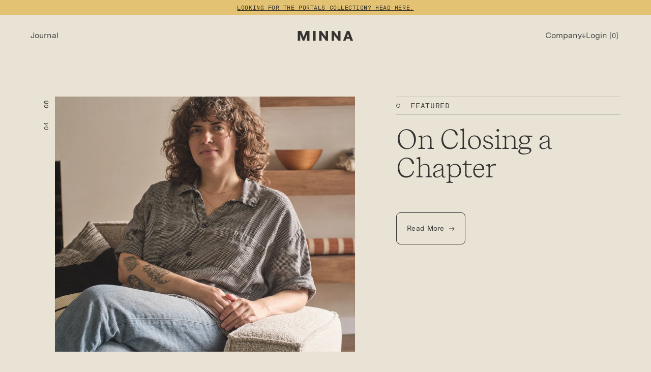

--- FILE ---
content_type: text/html; charset=utf-8
request_url: https://www.minna-goods.com/blogs/journal/tagged/date-december-7-2019
body_size: 22814
content:
<!doctype html>
  <html class="no-js" lang="en" dir="ltr">
    <head>
      <!-- EASYGIFT SCRIPT -->
    
        <script type="text/javascript" src="https://cdn.506.io/eg/script.js?shop=minna-goods.myshopify.com"></script>
    
      <!-- END EASYGIFT SCRIPT -->
      <meta charset="utf-8">
      <meta http-equiv="X-UA-Compatible" content="IE=edge,chrome=1">
      <meta name="viewport" content="width=device-width,initial-scale=1,shrink-to-fit=no">

      <link rel="preconnect" href="https://cdn.shopify.com" crossorigin>
      <link rel="preload" href="//www.minna-goods.com/cdn/shop/t/134/assets/base.css?v=48113751715483608061715720391" as="style">
      <link rel="preload" href="//www.minna-goods.com/cdn/shop/t/134/assets/base.js?v=156955350429348251251715554353" as="script">

<link rel="canonical" href="https://www.minna-goods.com/blogs/journal/tagged/date-december-7-2019">

<title>
  Journal
 &ndash; tagged "date:December 7 2019" &ndash; MINNA </title><meta name="description" content="Travels, Events, Stories &amp; More.">

<script type="application/ld+json">
{
  "@context": "http://schema.org",
  "@type": "Organization",
  "name":"MINNA ",
"email":"help@minna-goods.com",
"telephone":"917-524-7609⁩",
  "url":"https:\/\/www.minna-goods.com\/blogs\/journal\/tagged\/date-december-7-2019",
  "sameAs": [
    "",
    "",
    "https:\/\/www.pinterest.com\/oh_minna\/",
    "http:\/\/instagram.com\/oh_minna",
    "",
    "",
    "",
    ""
  ],
  "description":"Travels, Events, Stories \u0026amp; More."}
</script>
<link rel="shortcut icon" href="//www.minna-goods.com/cdn/shop/files/favicon-32x32_16x16.png?v=1692284610" sizes="16x16">
<link rel="shortcut icon" href="//www.minna-goods.com/cdn/shop/files/favicon-32x32_32x32.png?v=1692284610" sizes="32x32">
<link rel="shortcut icon" href="//www.minna-goods.com/cdn/shop/files/favicon-32x32_48x48.png?v=1692284610" sizes="48x48">
<link rel="shortcut icon" href="//www.minna-goods.com/cdn/shop/files/favicon-32x32_96x96.png?v=1692284610" sizes="48x48">
<link rel="apple-touch-icon" href="//www.minna-goods.com/cdn/shop/files/favicon-32x32_180x180.png?v=1692284610" sizes="180x180">
<link rel="apple-touch-icon" href="//www.minna-goods.com/cdn/shop/files/favicon-32x32_192x192.png?v=1692284610" sizes="192x192">




<meta property="og:site_name" content="MINNA ">
<meta property="og:url" content="https://www.minna-goods.com/blogs/journal/tagged/date-december-7-2019">
<meta property="og:title" content="Journal">
<meta property="og:type" content="website">
<meta property="og:description" content="Travels, Events, Stories &amp; More."><meta property="og:image" content="http://www.minna-goods.com/cdn/shop/files/16-Bedroom-e5x4.jpg?v=1690572692">
<meta property="og:image:secure_url" content="https://www.minna-goods.com/cdn/shop/files/16-Bedroom-e5x4.jpg?v=1690572692">
<meta property="og:image:width" content="2500">
<meta property="og:image:height" content="2000"><meta name="twitter:card" content="summary_large_image">
<meta name="twitter:title" content="Journal">
<meta name="twitter:description" content="Travels, Events, Stories &amp; More.">





  <script async src="https://www.googletagmanager.com/gtag/js?id=358967584"></script>
  <script>
    window.dataLayer = window.dataLayer || [];
    function gtag(){dataLayer.push(arguments);}
    gtag('js', new Date());

    gtag(
      'config',
      '358967584'
      
    );
  </script>

 <style>

  @font-face {
    font-family:'MessinaSans';
    src: url(//www.minna-goods.com/cdn/shop/t/134/assets/MessinaSansWeb-Regular.woff2?v=36663435099669201211711588319) format('woff2'),
        url(//www.minna-goods.com/cdn/shop/t/134/assets/MessinaSansWeb-Regular.woff?v=95278460266283412741711588320) format('woff');
    font-weight: 500;
    font-style: normal;
  }

  @font-face {
    font-family:'MessinaSans';
    src: url(//www.minna-goods.com/cdn/shop/t/134/assets/MessinaSansWeb-RegularItalic.woff2?v=33013231986668512361711588319) format('woff2'),
        url(//www.minna-goods.com/cdn/shop/t/134/assets/MessinaSansWeb-RegularItalic.woff?v=117236180747437914521711588318) format('woff');
    font-weight: 500;
    font-style: italic;
  }

  @font-face {
    font-family:'MessinaSansMono';
    src: url(//www.minna-goods.com/cdn/shop/t/134/assets/MessinaSansMonoWeb-Regular.woff2?v=13921119374009673171711588319) format('woff2'),
        url(//www.minna-goods.com/cdn/shop/t/134/assets/MessinaSansMonoWeb-Regular.woff?v=82609671357873524521711588319) format('woff');
    font-weight: 500;
    font-style: normal;
  }

  @font-face {
    font-family:'RecifeText';
    src: url(//www.minna-goods.com/cdn/shop/t/134/assets/RecifeTextWeb-Light.woff2?v=120399584488663871041711588318) format('woff2'),
        url(//www.minna-goods.com/cdn/shop/t/134/assets/RecifeTextWeb-Light.woff?v=112934044253031173841711588319) format('woff');
    font-weight: 200;
    font-style: normal;
  }

  @font-face {
    font-family:'RecifeText';
    src: url(//www.minna-goods.com/cdn/shop/t/134/assets/RecifeTextWeb-LightItalic.woff2?v=60884971562241528561711588319) format('woff2'),
        url(//www.minna-goods.com/cdn/shop/t/134/assets/RecifeTextWeb-LightItalic.woff?v=177566829268332529931711588318) format('woff');
    font-weight: 200;
    font-style: italic;
  }

 </style>
<link href="//www.minna-goods.com/cdn/shop/t/134/assets/base.css?v=48113751715483608061715720391" rel="stylesheet" type="text/css" media="all" />
      <script src="//www.minna-goods.com/cdn/shop/t/134/assets/base.js?v=156955350429348251251715554353" defer></script>

      <!-- Start vendor third party libaries -->
       <script src="//www.minna-goods.com/cdn/shop/t/134/assets/vendors.js?v=128622025465679124741711588318" defer></script>
      <!-- End vendor third party libaries -->

      <!-- Header hook for plugins -->
      <script>window.performance && window.performance.mark && window.performance.mark('shopify.content_for_header.start');</script><meta name="google-site-verification" content="lZkbdbXOtH9UZmR44yaHNV74xAUWK7FIwWv0mLdAbRs">
<meta id="shopify-digital-wallet" name="shopify-digital-wallet" content="/9181474/digital_wallets/dialog">
<meta name="shopify-checkout-api-token" content="b46be9c9dd8db3628b5e7d40e7d196fd">
<meta id="in-context-paypal-metadata" data-shop-id="9181474" data-venmo-supported="false" data-environment="production" data-locale="en_US" data-paypal-v4="true" data-currency="USD">
<link rel="alternate" type="application/atom+xml" title="Feed" href="/blogs/journal/tagged/date-december-7-2019.atom" />
<script async="async" src="/checkouts/internal/preloads.js?locale=en-US"></script>
<link rel="preconnect" href="https://shop.app" crossorigin="anonymous">
<script async="async" src="https://shop.app/checkouts/internal/preloads.js?locale=en-US&shop_id=9181474" crossorigin="anonymous"></script>
<script id="apple-pay-shop-capabilities" type="application/json">{"shopId":9181474,"countryCode":"US","currencyCode":"USD","merchantCapabilities":["supports3DS"],"merchantId":"gid:\/\/shopify\/Shop\/9181474","merchantName":"MINNA ","requiredBillingContactFields":["postalAddress","email","phone"],"requiredShippingContactFields":["postalAddress","email","phone"],"shippingType":"shipping","supportedNetworks":["visa","masterCard","amex","discover","elo","jcb"],"total":{"type":"pending","label":"MINNA ","amount":"1.00"},"shopifyPaymentsEnabled":true,"supportsSubscriptions":true}</script>
<script id="shopify-features" type="application/json">{"accessToken":"b46be9c9dd8db3628b5e7d40e7d196fd","betas":["rich-media-storefront-analytics"],"domain":"www.minna-goods.com","predictiveSearch":true,"shopId":9181474,"locale":"en"}</script>
<script>var Shopify = Shopify || {};
Shopify.shop = "minna-goods.myshopify.com";
Shopify.locale = "en";
Shopify.currency = {"active":"USD","rate":"1.0"};
Shopify.country = "US";
Shopify.theme = {"name":"[Shed] Production","id":166624559414,"schema_name":"Bondfire Custom Theme","schema_version":"1.0","theme_store_id":null,"role":"main"};
Shopify.theme.handle = "null";
Shopify.theme.style = {"id":null,"handle":null};
Shopify.cdnHost = "www.minna-goods.com/cdn";
Shopify.routes = Shopify.routes || {};
Shopify.routes.root = "/";</script>
<script type="module">!function(o){(o.Shopify=o.Shopify||{}).modules=!0}(window);</script>
<script>!function(o){function n(){var o=[];function n(){o.push(Array.prototype.slice.apply(arguments))}return n.q=o,n}var t=o.Shopify=o.Shopify||{};t.loadFeatures=n(),t.autoloadFeatures=n()}(window);</script>
<script>
  window.ShopifyPay = window.ShopifyPay || {};
  window.ShopifyPay.apiHost = "shop.app\/pay";
  window.ShopifyPay.redirectState = null;
</script>
<script id="shop-js-analytics" type="application/json">{"pageType":"blog"}</script>
<script defer="defer" async type="module" src="//www.minna-goods.com/cdn/shopifycloud/shop-js/modules/v2/client.init-shop-cart-sync_BN7fPSNr.en.esm.js"></script>
<script defer="defer" async type="module" src="//www.minna-goods.com/cdn/shopifycloud/shop-js/modules/v2/chunk.common_Cbph3Kss.esm.js"></script>
<script defer="defer" async type="module" src="//www.minna-goods.com/cdn/shopifycloud/shop-js/modules/v2/chunk.modal_DKumMAJ1.esm.js"></script>
<script type="module">
  await import("//www.minna-goods.com/cdn/shopifycloud/shop-js/modules/v2/client.init-shop-cart-sync_BN7fPSNr.en.esm.js");
await import("//www.minna-goods.com/cdn/shopifycloud/shop-js/modules/v2/chunk.common_Cbph3Kss.esm.js");
await import("//www.minna-goods.com/cdn/shopifycloud/shop-js/modules/v2/chunk.modal_DKumMAJ1.esm.js");

  window.Shopify.SignInWithShop?.initShopCartSync?.({"fedCMEnabled":true,"windoidEnabled":true});

</script>
<script>
  window.Shopify = window.Shopify || {};
  if (!window.Shopify.featureAssets) window.Shopify.featureAssets = {};
  window.Shopify.featureAssets['shop-js'] = {"shop-cart-sync":["modules/v2/client.shop-cart-sync_CJVUk8Jm.en.esm.js","modules/v2/chunk.common_Cbph3Kss.esm.js","modules/v2/chunk.modal_DKumMAJ1.esm.js"],"init-fed-cm":["modules/v2/client.init-fed-cm_7Fvt41F4.en.esm.js","modules/v2/chunk.common_Cbph3Kss.esm.js","modules/v2/chunk.modal_DKumMAJ1.esm.js"],"init-shop-email-lookup-coordinator":["modules/v2/client.init-shop-email-lookup-coordinator_Cc088_bR.en.esm.js","modules/v2/chunk.common_Cbph3Kss.esm.js","modules/v2/chunk.modal_DKumMAJ1.esm.js"],"init-windoid":["modules/v2/client.init-windoid_hPopwJRj.en.esm.js","modules/v2/chunk.common_Cbph3Kss.esm.js","modules/v2/chunk.modal_DKumMAJ1.esm.js"],"shop-button":["modules/v2/client.shop-button_B0jaPSNF.en.esm.js","modules/v2/chunk.common_Cbph3Kss.esm.js","modules/v2/chunk.modal_DKumMAJ1.esm.js"],"shop-cash-offers":["modules/v2/client.shop-cash-offers_DPIskqss.en.esm.js","modules/v2/chunk.common_Cbph3Kss.esm.js","modules/v2/chunk.modal_DKumMAJ1.esm.js"],"shop-toast-manager":["modules/v2/client.shop-toast-manager_CK7RT69O.en.esm.js","modules/v2/chunk.common_Cbph3Kss.esm.js","modules/v2/chunk.modal_DKumMAJ1.esm.js"],"init-shop-cart-sync":["modules/v2/client.init-shop-cart-sync_BN7fPSNr.en.esm.js","modules/v2/chunk.common_Cbph3Kss.esm.js","modules/v2/chunk.modal_DKumMAJ1.esm.js"],"init-customer-accounts-sign-up":["modules/v2/client.init-customer-accounts-sign-up_CfPf4CXf.en.esm.js","modules/v2/client.shop-login-button_DeIztwXF.en.esm.js","modules/v2/chunk.common_Cbph3Kss.esm.js","modules/v2/chunk.modal_DKumMAJ1.esm.js"],"pay-button":["modules/v2/client.pay-button_CgIwFSYN.en.esm.js","modules/v2/chunk.common_Cbph3Kss.esm.js","modules/v2/chunk.modal_DKumMAJ1.esm.js"],"init-customer-accounts":["modules/v2/client.init-customer-accounts_DQ3x16JI.en.esm.js","modules/v2/client.shop-login-button_DeIztwXF.en.esm.js","modules/v2/chunk.common_Cbph3Kss.esm.js","modules/v2/chunk.modal_DKumMAJ1.esm.js"],"avatar":["modules/v2/client.avatar_BTnouDA3.en.esm.js"],"init-shop-for-new-customer-accounts":["modules/v2/client.init-shop-for-new-customer-accounts_CsZy_esa.en.esm.js","modules/v2/client.shop-login-button_DeIztwXF.en.esm.js","modules/v2/chunk.common_Cbph3Kss.esm.js","modules/v2/chunk.modal_DKumMAJ1.esm.js"],"shop-follow-button":["modules/v2/client.shop-follow-button_BRMJjgGd.en.esm.js","modules/v2/chunk.common_Cbph3Kss.esm.js","modules/v2/chunk.modal_DKumMAJ1.esm.js"],"checkout-modal":["modules/v2/client.checkout-modal_B9Drz_yf.en.esm.js","modules/v2/chunk.common_Cbph3Kss.esm.js","modules/v2/chunk.modal_DKumMAJ1.esm.js"],"shop-login-button":["modules/v2/client.shop-login-button_DeIztwXF.en.esm.js","modules/v2/chunk.common_Cbph3Kss.esm.js","modules/v2/chunk.modal_DKumMAJ1.esm.js"],"lead-capture":["modules/v2/client.lead-capture_DXYzFM3R.en.esm.js","modules/v2/chunk.common_Cbph3Kss.esm.js","modules/v2/chunk.modal_DKumMAJ1.esm.js"],"shop-login":["modules/v2/client.shop-login_CA5pJqmO.en.esm.js","modules/v2/chunk.common_Cbph3Kss.esm.js","modules/v2/chunk.modal_DKumMAJ1.esm.js"],"payment-terms":["modules/v2/client.payment-terms_BxzfvcZJ.en.esm.js","modules/v2/chunk.common_Cbph3Kss.esm.js","modules/v2/chunk.modal_DKumMAJ1.esm.js"]};
</script>
<script>(function() {
  var isLoaded = false;
  function asyncLoad() {
    if (isLoaded) return;
    isLoaded = true;
    var urls = ["https:\/\/s3.amazonaws.com\/pixelpop\/usercontent\/scripts\/7308f62e-454f-4897-b177-ab8c1cb67be4\/pixelpop.js?shop=minna-goods.myshopify.com"];
    for (var i = 0; i < urls.length; i++) {
      var s = document.createElement('script');
      s.type = 'text/javascript';
      s.async = true;
      s.src = urls[i];
      var x = document.getElementsByTagName('script')[0];
      x.parentNode.insertBefore(s, x);
    }
  };
  if(window.attachEvent) {
    window.attachEvent('onload', asyncLoad);
  } else {
    window.addEventListener('load', asyncLoad, false);
  }
})();</script>
<script id="__st">var __st={"a":9181474,"offset":-18000,"reqid":"47774389-2842-4af2-b812-500d22bb564d-1769908171","pageurl":"www.minna-goods.com\/blogs\/journal\/tagged\/date-december-7-2019","s":"blogs-2797633564","u":"6595443ba909","p":"blog","rtyp":"blog","rid":2797633564};</script>
<script>window.ShopifyPaypalV4VisibilityTracking = true;</script>
<script id="captcha-bootstrap">!function(){'use strict';const t='contact',e='account',n='new_comment',o=[[t,t],['blogs',n],['comments',n],[t,'customer']],c=[[e,'customer_login'],[e,'guest_login'],[e,'recover_customer_password'],[e,'create_customer']],r=t=>t.map((([t,e])=>`form[action*='/${t}']:not([data-nocaptcha='true']) input[name='form_type'][value='${e}']`)).join(','),a=t=>()=>t?[...document.querySelectorAll(t)].map((t=>t.form)):[];function s(){const t=[...o],e=r(t);return a(e)}const i='password',u='form_key',d=['recaptcha-v3-token','g-recaptcha-response','h-captcha-response',i],f=()=>{try{return window.sessionStorage}catch{return}},m='__shopify_v',_=t=>t.elements[u];function p(t,e,n=!1){try{const o=window.sessionStorage,c=JSON.parse(o.getItem(e)),{data:r}=function(t){const{data:e,action:n}=t;return t[m]||n?{data:e,action:n}:{data:t,action:n}}(c);for(const[e,n]of Object.entries(r))t.elements[e]&&(t.elements[e].value=n);n&&o.removeItem(e)}catch(o){console.error('form repopulation failed',{error:o})}}const l='form_type',E='cptcha';function T(t){t.dataset[E]=!0}const w=window,h=w.document,L='Shopify',v='ce_forms',y='captcha';let A=!1;((t,e)=>{const n=(g='f06e6c50-85a8-45c8-87d0-21a2b65856fe',I='https://cdn.shopify.com/shopifycloud/storefront-forms-hcaptcha/ce_storefront_forms_captcha_hcaptcha.v1.5.2.iife.js',D={infoText:'Protected by hCaptcha',privacyText:'Privacy',termsText:'Terms'},(t,e,n)=>{const o=w[L][v],c=o.bindForm;if(c)return c(t,g,e,D).then(n);var r;o.q.push([[t,g,e,D],n]),r=I,A||(h.body.append(Object.assign(h.createElement('script'),{id:'captcha-provider',async:!0,src:r})),A=!0)});var g,I,D;w[L]=w[L]||{},w[L][v]=w[L][v]||{},w[L][v].q=[],w[L][y]=w[L][y]||{},w[L][y].protect=function(t,e){n(t,void 0,e),T(t)},Object.freeze(w[L][y]),function(t,e,n,w,h,L){const[v,y,A,g]=function(t,e,n){const i=e?o:[],u=t?c:[],d=[...i,...u],f=r(d),m=r(i),_=r(d.filter((([t,e])=>n.includes(e))));return[a(f),a(m),a(_),s()]}(w,h,L),I=t=>{const e=t.target;return e instanceof HTMLFormElement?e:e&&e.form},D=t=>v().includes(t);t.addEventListener('submit',(t=>{const e=I(t);if(!e)return;const n=D(e)&&!e.dataset.hcaptchaBound&&!e.dataset.recaptchaBound,o=_(e),c=g().includes(e)&&(!o||!o.value);(n||c)&&t.preventDefault(),c&&!n&&(function(t){try{if(!f())return;!function(t){const e=f();if(!e)return;const n=_(t);if(!n)return;const o=n.value;o&&e.removeItem(o)}(t);const e=Array.from(Array(32),(()=>Math.random().toString(36)[2])).join('');!function(t,e){_(t)||t.append(Object.assign(document.createElement('input'),{type:'hidden',name:u})),t.elements[u].value=e}(t,e),function(t,e){const n=f();if(!n)return;const o=[...t.querySelectorAll(`input[type='${i}']`)].map((({name:t})=>t)),c=[...d,...o],r={};for(const[a,s]of new FormData(t).entries())c.includes(a)||(r[a]=s);n.setItem(e,JSON.stringify({[m]:1,action:t.action,data:r}))}(t,e)}catch(e){console.error('failed to persist form',e)}}(e),e.submit())}));const S=(t,e)=>{t&&!t.dataset[E]&&(n(t,e.some((e=>e===t))),T(t))};for(const o of['focusin','change'])t.addEventListener(o,(t=>{const e=I(t);D(e)&&S(e,y())}));const B=e.get('form_key'),M=e.get(l),P=B&&M;t.addEventListener('DOMContentLoaded',(()=>{const t=y();if(P)for(const e of t)e.elements[l].value===M&&p(e,B);[...new Set([...A(),...v().filter((t=>'true'===t.dataset.shopifyCaptcha))])].forEach((e=>S(e,t)))}))}(h,new URLSearchParams(w.location.search),n,t,e,['guest_login'])})(!0,!0)}();</script>
<script integrity="sha256-4kQ18oKyAcykRKYeNunJcIwy7WH5gtpwJnB7kiuLZ1E=" data-source-attribution="shopify.loadfeatures" defer="defer" src="//www.minna-goods.com/cdn/shopifycloud/storefront/assets/storefront/load_feature-a0a9edcb.js" crossorigin="anonymous"></script>
<script crossorigin="anonymous" defer="defer" src="//www.minna-goods.com/cdn/shopifycloud/storefront/assets/shopify_pay/storefront-65b4c6d7.js?v=20250812"></script>
<script data-source-attribution="shopify.dynamic_checkout.dynamic.init">var Shopify=Shopify||{};Shopify.PaymentButton=Shopify.PaymentButton||{isStorefrontPortableWallets:!0,init:function(){window.Shopify.PaymentButton.init=function(){};var t=document.createElement("script");t.src="https://www.minna-goods.com/cdn/shopifycloud/portable-wallets/latest/portable-wallets.en.js",t.type="module",document.head.appendChild(t)}};
</script>
<script data-source-attribution="shopify.dynamic_checkout.buyer_consent">
  function portableWalletsHideBuyerConsent(e){var t=document.getElementById("shopify-buyer-consent"),n=document.getElementById("shopify-subscription-policy-button");t&&n&&(t.classList.add("hidden"),t.setAttribute("aria-hidden","true"),n.removeEventListener("click",e))}function portableWalletsShowBuyerConsent(e){var t=document.getElementById("shopify-buyer-consent"),n=document.getElementById("shopify-subscription-policy-button");t&&n&&(t.classList.remove("hidden"),t.removeAttribute("aria-hidden"),n.addEventListener("click",e))}window.Shopify?.PaymentButton&&(window.Shopify.PaymentButton.hideBuyerConsent=portableWalletsHideBuyerConsent,window.Shopify.PaymentButton.showBuyerConsent=portableWalletsShowBuyerConsent);
</script>
<script data-source-attribution="shopify.dynamic_checkout.cart.bootstrap">document.addEventListener("DOMContentLoaded",(function(){function t(){return document.querySelector("shopify-accelerated-checkout-cart, shopify-accelerated-checkout")}if(t())Shopify.PaymentButton.init();else{new MutationObserver((function(e,n){t()&&(Shopify.PaymentButton.init(),n.disconnect())})).observe(document.body,{childList:!0,subtree:!0})}}));
</script>
<link id="shopify-accelerated-checkout-styles" rel="stylesheet" media="screen" href="https://www.minna-goods.com/cdn/shopifycloud/portable-wallets/latest/accelerated-checkout-backwards-compat.css" crossorigin="anonymous">
<style id="shopify-accelerated-checkout-cart">
        #shopify-buyer-consent {
  margin-top: 1em;
  display: inline-block;
  width: 100%;
}

#shopify-buyer-consent.hidden {
  display: none;
}

#shopify-subscription-policy-button {
  background: none;
  border: none;
  padding: 0;
  text-decoration: underline;
  font-size: inherit;
  cursor: pointer;
}

#shopify-subscription-policy-button::before {
  box-shadow: none;
}

      </style>

<script>window.performance && window.performance.mark && window.performance.mark('shopify.content_for_header.end');</script>
    <!-- BEGIN app block: shopify://apps/optimonk-popup-cro-a-b-test/blocks/app-embed/0b488be1-fc0a-4fe6-8793-f2bef383dba8 -->
<script async src="https://onsite.optimonk.com/script.js?account=265840&origin=shopify-app-embed-block"></script>




<!-- END app block --><link href="https://monorail-edge.shopifysvc.com" rel="dns-prefetch">
<script>(function(){if ("sendBeacon" in navigator && "performance" in window) {try {var session_token_from_headers = performance.getEntriesByType('navigation')[0].serverTiming.find(x => x.name == '_s').description;} catch {var session_token_from_headers = undefined;}var session_cookie_matches = document.cookie.match(/_shopify_s=([^;]*)/);var session_token_from_cookie = session_cookie_matches && session_cookie_matches.length === 2 ? session_cookie_matches[1] : "";var session_token = session_token_from_headers || session_token_from_cookie || "";function handle_abandonment_event(e) {var entries = performance.getEntries().filter(function(entry) {return /monorail-edge.shopifysvc.com/.test(entry.name);});if (!window.abandonment_tracked && entries.length === 0) {window.abandonment_tracked = true;var currentMs = Date.now();var navigation_start = performance.timing.navigationStart;var payload = {shop_id: 9181474,url: window.location.href,navigation_start,duration: currentMs - navigation_start,session_token,page_type: "blog"};window.navigator.sendBeacon("https://monorail-edge.shopifysvc.com/v1/produce", JSON.stringify({schema_id: "online_store_buyer_site_abandonment/1.1",payload: payload,metadata: {event_created_at_ms: currentMs,event_sent_at_ms: currentMs}}));}}window.addEventListener('pagehide', handle_abandonment_event);}}());</script>
<script id="web-pixels-manager-setup">(function e(e,d,r,n,o){if(void 0===o&&(o={}),!Boolean(null===(a=null===(i=window.Shopify)||void 0===i?void 0:i.analytics)||void 0===a?void 0:a.replayQueue)){var i,a;window.Shopify=window.Shopify||{};var t=window.Shopify;t.analytics=t.analytics||{};var s=t.analytics;s.replayQueue=[],s.publish=function(e,d,r){return s.replayQueue.push([e,d,r]),!0};try{self.performance.mark("wpm:start")}catch(e){}var l=function(){var e={modern:/Edge?\/(1{2}[4-9]|1[2-9]\d|[2-9]\d{2}|\d{4,})\.\d+(\.\d+|)|Firefox\/(1{2}[4-9]|1[2-9]\d|[2-9]\d{2}|\d{4,})\.\d+(\.\d+|)|Chrom(ium|e)\/(9{2}|\d{3,})\.\d+(\.\d+|)|(Maci|X1{2}).+ Version\/(15\.\d+|(1[6-9]|[2-9]\d|\d{3,})\.\d+)([,.]\d+|)( \(\w+\)|)( Mobile\/\w+|) Safari\/|Chrome.+OPR\/(9{2}|\d{3,})\.\d+\.\d+|(CPU[ +]OS|iPhone[ +]OS|CPU[ +]iPhone|CPU IPhone OS|CPU iPad OS)[ +]+(15[._]\d+|(1[6-9]|[2-9]\d|\d{3,})[._]\d+)([._]\d+|)|Android:?[ /-](13[3-9]|1[4-9]\d|[2-9]\d{2}|\d{4,})(\.\d+|)(\.\d+|)|Android.+Firefox\/(13[5-9]|1[4-9]\d|[2-9]\d{2}|\d{4,})\.\d+(\.\d+|)|Android.+Chrom(ium|e)\/(13[3-9]|1[4-9]\d|[2-9]\d{2}|\d{4,})\.\d+(\.\d+|)|SamsungBrowser\/([2-9]\d|\d{3,})\.\d+/,legacy:/Edge?\/(1[6-9]|[2-9]\d|\d{3,})\.\d+(\.\d+|)|Firefox\/(5[4-9]|[6-9]\d|\d{3,})\.\d+(\.\d+|)|Chrom(ium|e)\/(5[1-9]|[6-9]\d|\d{3,})\.\d+(\.\d+|)([\d.]+$|.*Safari\/(?![\d.]+ Edge\/[\d.]+$))|(Maci|X1{2}).+ Version\/(10\.\d+|(1[1-9]|[2-9]\d|\d{3,})\.\d+)([,.]\d+|)( \(\w+\)|)( Mobile\/\w+|) Safari\/|Chrome.+OPR\/(3[89]|[4-9]\d|\d{3,})\.\d+\.\d+|(CPU[ +]OS|iPhone[ +]OS|CPU[ +]iPhone|CPU IPhone OS|CPU iPad OS)[ +]+(10[._]\d+|(1[1-9]|[2-9]\d|\d{3,})[._]\d+)([._]\d+|)|Android:?[ /-](13[3-9]|1[4-9]\d|[2-9]\d{2}|\d{4,})(\.\d+|)(\.\d+|)|Mobile Safari.+OPR\/([89]\d|\d{3,})\.\d+\.\d+|Android.+Firefox\/(13[5-9]|1[4-9]\d|[2-9]\d{2}|\d{4,})\.\d+(\.\d+|)|Android.+Chrom(ium|e)\/(13[3-9]|1[4-9]\d|[2-9]\d{2}|\d{4,})\.\d+(\.\d+|)|Android.+(UC? ?Browser|UCWEB|U3)[ /]?(15\.([5-9]|\d{2,})|(1[6-9]|[2-9]\d|\d{3,})\.\d+)\.\d+|SamsungBrowser\/(5\.\d+|([6-9]|\d{2,})\.\d+)|Android.+MQ{2}Browser\/(14(\.(9|\d{2,})|)|(1[5-9]|[2-9]\d|\d{3,})(\.\d+|))(\.\d+|)|K[Aa][Ii]OS\/(3\.\d+|([4-9]|\d{2,})\.\d+)(\.\d+|)/},d=e.modern,r=e.legacy,n=navigator.userAgent;return n.match(d)?"modern":n.match(r)?"legacy":"unknown"}(),u="modern"===l?"modern":"legacy",c=(null!=n?n:{modern:"",legacy:""})[u],f=function(e){return[e.baseUrl,"/wpm","/b",e.hashVersion,"modern"===e.buildTarget?"m":"l",".js"].join("")}({baseUrl:d,hashVersion:r,buildTarget:u}),m=function(e){var d=e.version,r=e.bundleTarget,n=e.surface,o=e.pageUrl,i=e.monorailEndpoint;return{emit:function(e){var a=e.status,t=e.errorMsg,s=(new Date).getTime(),l=JSON.stringify({metadata:{event_sent_at_ms:s},events:[{schema_id:"web_pixels_manager_load/3.1",payload:{version:d,bundle_target:r,page_url:o,status:a,surface:n,error_msg:t},metadata:{event_created_at_ms:s}}]});if(!i)return console&&console.warn&&console.warn("[Web Pixels Manager] No Monorail endpoint provided, skipping logging."),!1;try{return self.navigator.sendBeacon.bind(self.navigator)(i,l)}catch(e){}var u=new XMLHttpRequest;try{return u.open("POST",i,!0),u.setRequestHeader("Content-Type","text/plain"),u.send(l),!0}catch(e){return console&&console.warn&&console.warn("[Web Pixels Manager] Got an unhandled error while logging to Monorail."),!1}}}}({version:r,bundleTarget:l,surface:e.surface,pageUrl:self.location.href,monorailEndpoint:e.monorailEndpoint});try{o.browserTarget=l,function(e){var d=e.src,r=e.async,n=void 0===r||r,o=e.onload,i=e.onerror,a=e.sri,t=e.scriptDataAttributes,s=void 0===t?{}:t,l=document.createElement("script"),u=document.querySelector("head"),c=document.querySelector("body");if(l.async=n,l.src=d,a&&(l.integrity=a,l.crossOrigin="anonymous"),s)for(var f in s)if(Object.prototype.hasOwnProperty.call(s,f))try{l.dataset[f]=s[f]}catch(e){}if(o&&l.addEventListener("load",o),i&&l.addEventListener("error",i),u)u.appendChild(l);else{if(!c)throw new Error("Did not find a head or body element to append the script");c.appendChild(l)}}({src:f,async:!0,onload:function(){if(!function(){var e,d;return Boolean(null===(d=null===(e=window.Shopify)||void 0===e?void 0:e.analytics)||void 0===d?void 0:d.initialized)}()){var d=window.webPixelsManager.init(e)||void 0;if(d){var r=window.Shopify.analytics;r.replayQueue.forEach((function(e){var r=e[0],n=e[1],o=e[2];d.publishCustomEvent(r,n,o)})),r.replayQueue=[],r.publish=d.publishCustomEvent,r.visitor=d.visitor,r.initialized=!0}}},onerror:function(){return m.emit({status:"failed",errorMsg:"".concat(f," has failed to load")})},sri:function(e){var d=/^sha384-[A-Za-z0-9+/=]+$/;return"string"==typeof e&&d.test(e)}(c)?c:"",scriptDataAttributes:o}),m.emit({status:"loading"})}catch(e){m.emit({status:"failed",errorMsg:(null==e?void 0:e.message)||"Unknown error"})}}})({shopId: 9181474,storefrontBaseUrl: "https://www.minna-goods.com",extensionsBaseUrl: "https://extensions.shopifycdn.com/cdn/shopifycloud/web-pixels-manager",monorailEndpoint: "https://monorail-edge.shopifysvc.com/unstable/produce_batch",surface: "storefront-renderer",enabledBetaFlags: ["2dca8a86"],webPixelsConfigList: [{"id":"2201911606","configuration":"{\"accountID\":\"265840\"}","eventPayloadVersion":"v1","runtimeContext":"STRICT","scriptVersion":"e9702cc0fbdd9453d46c7ca8e2f5a5f4","type":"APP","apiClientId":956606,"privacyPurposes":[],"dataSharingAdjustments":{"protectedCustomerApprovalScopes":["read_customer_personal_data"]}},{"id":"699892022","configuration":"{\"config\":\"{\\\"pixel_id\\\":\\\"G-GP4ZQ48NT7\\\",\\\"target_country\\\":\\\"US\\\",\\\"gtag_events\\\":[{\\\"type\\\":\\\"search\\\",\\\"action_label\\\":[\\\"G-GP4ZQ48NT7\\\",\\\"AW-10855943411\\\/LuDgCIKw36IDEPOZwrgo\\\"]},{\\\"type\\\":\\\"begin_checkout\\\",\\\"action_label\\\":[\\\"G-GP4ZQ48NT7\\\",\\\"AW-10855943411\\\/fQOOCP-v36IDEPOZwrgo\\\"]},{\\\"type\\\":\\\"view_item\\\",\\\"action_label\\\":[\\\"G-GP4ZQ48NT7\\\",\\\"AW-10855943411\\\/co18CLSs36IDEPOZwrgo\\\",\\\"MC-N6K0Y1MV9D\\\"]},{\\\"type\\\":\\\"purchase\\\",\\\"action_label\\\":[\\\"G-GP4ZQ48NT7\\\",\\\"AW-10855943411\\\/KR4mCLGs36IDEPOZwrgo\\\",\\\"MC-N6K0Y1MV9D\\\"]},{\\\"type\\\":\\\"page_view\\\",\\\"action_label\\\":[\\\"G-GP4ZQ48NT7\\\",\\\"AW-10855943411\\\/Dt0ICK6s36IDEPOZwrgo\\\",\\\"MC-N6K0Y1MV9D\\\"]},{\\\"type\\\":\\\"add_payment_info\\\",\\\"action_label\\\":[\\\"G-GP4ZQ48NT7\\\",\\\"AW-10855943411\\\/_iiSCIWw36IDEPOZwrgo\\\"]},{\\\"type\\\":\\\"add_to_cart\\\",\\\"action_label\\\":[\\\"G-GP4ZQ48NT7\\\",\\\"AW-10855943411\\\/Eg_bCLes36IDEPOZwrgo\\\"]}],\\\"enable_monitoring_mode\\\":false}\"}","eventPayloadVersion":"v1","runtimeContext":"OPEN","scriptVersion":"b2a88bafab3e21179ed38636efcd8a93","type":"APP","apiClientId":1780363,"privacyPurposes":[],"dataSharingAdjustments":{"protectedCustomerApprovalScopes":["read_customer_address","read_customer_email","read_customer_name","read_customer_personal_data","read_customer_phone"]}},{"id":"349864246","configuration":"{\"pixel_id\":\"576759492475977\",\"pixel_type\":\"facebook_pixel\",\"metaapp_system_user_token\":\"-\"}","eventPayloadVersion":"v1","runtimeContext":"OPEN","scriptVersion":"ca16bc87fe92b6042fbaa3acc2fbdaa6","type":"APP","apiClientId":2329312,"privacyPurposes":["ANALYTICS","MARKETING","SALE_OF_DATA"],"dataSharingAdjustments":{"protectedCustomerApprovalScopes":["read_customer_address","read_customer_email","read_customer_name","read_customer_personal_data","read_customer_phone"]}},{"id":"162431286","configuration":"{\"tagID\":\"2613386449305\"}","eventPayloadVersion":"v1","runtimeContext":"STRICT","scriptVersion":"18031546ee651571ed29edbe71a3550b","type":"APP","apiClientId":3009811,"privacyPurposes":["ANALYTICS","MARKETING","SALE_OF_DATA"],"dataSharingAdjustments":{"protectedCustomerApprovalScopes":["read_customer_address","read_customer_email","read_customer_name","read_customer_personal_data","read_customer_phone"]}},{"id":"32178486","configuration":"{\"myshopifyDomain\":\"minna-goods.myshopify.com\"}","eventPayloadVersion":"v1","runtimeContext":"STRICT","scriptVersion":"23b97d18e2aa74363140dc29c9284e87","type":"APP","apiClientId":2775569,"privacyPurposes":["ANALYTICS","MARKETING","SALE_OF_DATA"],"dataSharingAdjustments":{"protectedCustomerApprovalScopes":["read_customer_address","read_customer_email","read_customer_name","read_customer_phone","read_customer_personal_data"]}},{"id":"shopify-app-pixel","configuration":"{}","eventPayloadVersion":"v1","runtimeContext":"STRICT","scriptVersion":"0450","apiClientId":"shopify-pixel","type":"APP","privacyPurposes":["ANALYTICS","MARKETING"]},{"id":"shopify-custom-pixel","eventPayloadVersion":"v1","runtimeContext":"LAX","scriptVersion":"0450","apiClientId":"shopify-pixel","type":"CUSTOM","privacyPurposes":["ANALYTICS","MARKETING"]}],isMerchantRequest: false,initData: {"shop":{"name":"MINNA ","paymentSettings":{"currencyCode":"USD"},"myshopifyDomain":"minna-goods.myshopify.com","countryCode":"US","storefrontUrl":"https:\/\/www.minna-goods.com"},"customer":null,"cart":null,"checkout":null,"productVariants":[],"purchasingCompany":null},},"https://www.minna-goods.com/cdn","1d2a099fw23dfb22ep557258f5m7a2edbae",{"modern":"","legacy":""},{"shopId":"9181474","storefrontBaseUrl":"https:\/\/www.minna-goods.com","extensionBaseUrl":"https:\/\/extensions.shopifycdn.com\/cdn\/shopifycloud\/web-pixels-manager","surface":"storefront-renderer","enabledBetaFlags":"[\"2dca8a86\"]","isMerchantRequest":"false","hashVersion":"1d2a099fw23dfb22ep557258f5m7a2edbae","publish":"custom","events":"[[\"page_viewed\",{}]]"});</script><script>
  window.ShopifyAnalytics = window.ShopifyAnalytics || {};
  window.ShopifyAnalytics.meta = window.ShopifyAnalytics.meta || {};
  window.ShopifyAnalytics.meta.currency = 'USD';
  var meta = {"page":{"pageType":"blog","resourceType":"blog","resourceId":2797633564,"requestId":"47774389-2842-4af2-b812-500d22bb564d-1769908171"}};
  for (var attr in meta) {
    window.ShopifyAnalytics.meta[attr] = meta[attr];
  }
</script>
<script class="analytics">
  (function () {
    var customDocumentWrite = function(content) {
      var jquery = null;

      if (window.jQuery) {
        jquery = window.jQuery;
      } else if (window.Checkout && window.Checkout.$) {
        jquery = window.Checkout.$;
      }

      if (jquery) {
        jquery('body').append(content);
      }
    };

    var hasLoggedConversion = function(token) {
      if (token) {
        return document.cookie.indexOf('loggedConversion=' + token) !== -1;
      }
      return false;
    }

    var setCookieIfConversion = function(token) {
      if (token) {
        var twoMonthsFromNow = new Date(Date.now());
        twoMonthsFromNow.setMonth(twoMonthsFromNow.getMonth() + 2);

        document.cookie = 'loggedConversion=' + token + '; expires=' + twoMonthsFromNow;
      }
    }

    var trekkie = window.ShopifyAnalytics.lib = window.trekkie = window.trekkie || [];
    if (trekkie.integrations) {
      return;
    }
    trekkie.methods = [
      'identify',
      'page',
      'ready',
      'track',
      'trackForm',
      'trackLink'
    ];
    trekkie.factory = function(method) {
      return function() {
        var args = Array.prototype.slice.call(arguments);
        args.unshift(method);
        trekkie.push(args);
        return trekkie;
      };
    };
    for (var i = 0; i < trekkie.methods.length; i++) {
      var key = trekkie.methods[i];
      trekkie[key] = trekkie.factory(key);
    }
    trekkie.load = function(config) {
      trekkie.config = config || {};
      trekkie.config.initialDocumentCookie = document.cookie;
      var first = document.getElementsByTagName('script')[0];
      var script = document.createElement('script');
      script.type = 'text/javascript';
      script.onerror = function(e) {
        var scriptFallback = document.createElement('script');
        scriptFallback.type = 'text/javascript';
        scriptFallback.onerror = function(error) {
                var Monorail = {
      produce: function produce(monorailDomain, schemaId, payload) {
        var currentMs = new Date().getTime();
        var event = {
          schema_id: schemaId,
          payload: payload,
          metadata: {
            event_created_at_ms: currentMs,
            event_sent_at_ms: currentMs
          }
        };
        return Monorail.sendRequest("https://" + monorailDomain + "/v1/produce", JSON.stringify(event));
      },
      sendRequest: function sendRequest(endpointUrl, payload) {
        // Try the sendBeacon API
        if (window && window.navigator && typeof window.navigator.sendBeacon === 'function' && typeof window.Blob === 'function' && !Monorail.isIos12()) {
          var blobData = new window.Blob([payload], {
            type: 'text/plain'
          });

          if (window.navigator.sendBeacon(endpointUrl, blobData)) {
            return true;
          } // sendBeacon was not successful

        } // XHR beacon

        var xhr = new XMLHttpRequest();

        try {
          xhr.open('POST', endpointUrl);
          xhr.setRequestHeader('Content-Type', 'text/plain');
          xhr.send(payload);
        } catch (e) {
          console.log(e);
        }

        return false;
      },
      isIos12: function isIos12() {
        return window.navigator.userAgent.lastIndexOf('iPhone; CPU iPhone OS 12_') !== -1 || window.navigator.userAgent.lastIndexOf('iPad; CPU OS 12_') !== -1;
      }
    };
    Monorail.produce('monorail-edge.shopifysvc.com',
      'trekkie_storefront_load_errors/1.1',
      {shop_id: 9181474,
      theme_id: 166624559414,
      app_name: "storefront",
      context_url: window.location.href,
      source_url: "//www.minna-goods.com/cdn/s/trekkie.storefront.c59ea00e0474b293ae6629561379568a2d7c4bba.min.js"});

        };
        scriptFallback.async = true;
        scriptFallback.src = '//www.minna-goods.com/cdn/s/trekkie.storefront.c59ea00e0474b293ae6629561379568a2d7c4bba.min.js';
        first.parentNode.insertBefore(scriptFallback, first);
      };
      script.async = true;
      script.src = '//www.minna-goods.com/cdn/s/trekkie.storefront.c59ea00e0474b293ae6629561379568a2d7c4bba.min.js';
      first.parentNode.insertBefore(script, first);
    };
    trekkie.load(
      {"Trekkie":{"appName":"storefront","development":false,"defaultAttributes":{"shopId":9181474,"isMerchantRequest":null,"themeId":166624559414,"themeCityHash":"12515820526600765009","contentLanguage":"en","currency":"USD","eventMetadataId":"94530ed9-4e43-4ed0-a584-86e6cca215ba"},"isServerSideCookieWritingEnabled":true,"monorailRegion":"shop_domain","enabledBetaFlags":["65f19447","b5387b81"]},"Session Attribution":{},"S2S":{"facebookCapiEnabled":true,"source":"trekkie-storefront-renderer","apiClientId":580111}}
    );

    var loaded = false;
    trekkie.ready(function() {
      if (loaded) return;
      loaded = true;

      window.ShopifyAnalytics.lib = window.trekkie;

      var originalDocumentWrite = document.write;
      document.write = customDocumentWrite;
      try { window.ShopifyAnalytics.merchantGoogleAnalytics.call(this); } catch(error) {};
      document.write = originalDocumentWrite;

      window.ShopifyAnalytics.lib.page(null,{"pageType":"blog","resourceType":"blog","resourceId":2797633564,"requestId":"47774389-2842-4af2-b812-500d22bb564d-1769908171","shopifyEmitted":true});

      var match = window.location.pathname.match(/checkouts\/(.+)\/(thank_you|post_purchase)/)
      var token = match? match[1]: undefined;
      if (!hasLoggedConversion(token)) {
        setCookieIfConversion(token);
        
      }
    });


        var eventsListenerScript = document.createElement('script');
        eventsListenerScript.async = true;
        eventsListenerScript.src = "//www.minna-goods.com/cdn/shopifycloud/storefront/assets/shop_events_listener-3da45d37.js";
        document.getElementsByTagName('head')[0].appendChild(eventsListenerScript);

})();</script>
  <script>
  if (!window.ga || (window.ga && typeof window.ga !== 'function')) {
    window.ga = function ga() {
      (window.ga.q = window.ga.q || []).push(arguments);
      if (window.Shopify && window.Shopify.analytics && typeof window.Shopify.analytics.publish === 'function') {
        window.Shopify.analytics.publish("ga_stub_called", {}, {sendTo: "google_osp_migration"});
      }
      console.error("Shopify's Google Analytics stub called with:", Array.from(arguments), "\nSee https://help.shopify.com/manual/promoting-marketing/pixels/pixel-migration#google for more information.");
    };
    if (window.Shopify && window.Shopify.analytics && typeof window.Shopify.analytics.publish === 'function') {
      window.Shopify.analytics.publish("ga_stub_initialized", {}, {sendTo: "google_osp_migration"});
    }
  }
</script>
<script
  defer
  src="https://www.minna-goods.com/cdn/shopifycloud/perf-kit/shopify-perf-kit-3.1.0.min.js"
  data-application="storefront-renderer"
  data-shop-id="9181474"
  data-render-region="gcp-us-central1"
  data-page-type="blog"
  data-theme-instance-id="166624559414"
  data-theme-name="Bondfire Custom Theme"
  data-theme-version="1.0"
  data-monorail-region="shop_domain"
  data-resource-timing-sampling-rate="10"
  data-shs="true"
  data-shs-beacon="true"
  data-shs-export-with-fetch="true"
  data-shs-logs-sample-rate="1"
  data-shs-beacon-endpoint="https://www.minna-goods.com/api/collect"
></script>
</head>
    <body
      x-data
      :class="{
        'overflow-hidden': $store.main.isNavOpen || $store.main.isMiniCartOpen,
        'scrolled': $store.main.isScrolled
      }"
      class="layout-theme template-blog"
    >

      



  
    
    
  

      


      <div id="shopify-section-header" class="shopify-section section-header"><link href="//www.minna-goods.com/cdn/shop/t/134/assets/component-header.css?v=13222444997746277931711588319" rel="stylesheet" type="text/css" media="all" />

<script>
  document.addEventListener('alpine:init', () => {
    Alpine.data('header', () => ({
      handleDropdownClick(dropdown) {
        if (Alpine.store('main').currentDropdown === dropdown) {
          Alpine.store('main').isNavOpen = false;
          Alpine.store('main').currentDropdown = null;
          document.documentElement.classList.remove("overflow-hidden");
          setTimeout(() => {
            Alpine.store('main').resetHeaderColors();
          }, 300);
          return;
        }
        Alpine.store('main').currentDropdown = dropdown;
        Alpine.store('main').isSearchOpen = false;
        document.documentElement.classList.add("overflow-hidden");
        if (!Alpine.store('main').isNavOpen) {
          setTimeout(() => {
            Alpine.store('main').isNavOpen = true;
            Alpine.store('main').setHeaderColors('#E9E3D5')
          }, 10);
        }
      },
      handleMobileMenuClick() {
        if (Alpine.store('main').isMobileNavOpen) {
          Alpine.store('main').isMobileNavOpen = false;
          Alpine.store('main').isSearchOpen = false;
          document.documentElement.classList.remove("overflow-hidden");
        } else {
          Alpine.store('main').isMobileNavOpen = true;
          document.documentElement.classList.add("overflow-hidden");
        }
      },
      handleCartClick() {
        Alpine.store('main').isMiniCartOpen = !Alpine.store('main').isMiniCartOpen;
      },
      handleSearchClick() {
        if (Alpine.store('main').isNavOpen) {
          Alpine.store('main').isNavOpen = false;
          document.documentElement.classList.remove("overflow-hidden");
          setTimeout(() => {
            Alpine.store('main').currentDropdown = null;
            Alpine.store('main').isSearchOpen = true;

          }, 300);
          return;
        }
        Alpine.store('main').isSearchOpen = !Alpine.store('main').isSearchOpen;
      },
      isDropdownActive(index) {
        if (Alpine.store('main').isNavOpen && index === Alpine.store('main').currentDropdown) {
          return true;
        }
        return false;
      },
      isMenuOpen() {
        if (Alpine.store('main').isNavOpen) {
          return true;
        }
        if (Alpine.store('main').isSearchOpen) {
          return true;
        }
        return false;
      },
      init() {

      },
    }))
  })
</script>

<div
  x-data
  x-cloak
  class="header__underlay hidden md:block"
  :class="{
    active: $store.main.isNavOpen || $store.main.isSearchOpen
  }"
  @click="$store.main.closeMenus()"
></div>

<header
  class="header flex flex-col"
  x-init="$nextTick(() => $el.classList.add('initialized'))"
>
  <script>
    
      document.body.classList.add('has-banner')
    
  </script>

  
    <div
      class="banner px-container flex justify-center items-center text-black text-xs"
      style="background-color: #e3c273; color: #222222;"
    ><h6><a href="https://www.saraberks.com/portals-shop" target="_blank" title="Portals: The Studio & Office of Sara Berks">Looking for the Portals Collection? Head HERE.</a></h6></div>
  

  <div class="w-full" x-data="header" x-cloak>
    







<div class="hidden xl:block" @keydown.escape.prevent.stop="$store.main.closeMenus()">
  <nav
    class="header-desktop-main flex justify-between items-center w-full section-p-x hover:bg-beige-light"
    :class="{'scrolled': $store.main.headerScrolled, 'active': isMenuOpen() }"
    x-cloak
  >
    <ul role="menubar" class="flex items-center w-1/3 gap-8">
      
        
          <li class="relative">
            <a
              id="Journal-link"
              href="/blogs/journal"
              class="menu text-lg opacity-90 hover:opacity-70 transition-all duration-200 "
            >
              Journal
              
            </a>
          </li>
        
      
    </ul>
    <div class="h-full w-1/3 flex justify-center items-center">
      <a href="/" :tabindex="$store.main.isNavOpen ? '-1' : '0'" >
        <svg xmlns="http://www.w3.org/2000/svg" width="110" height="19" viewBox="0 0 110 19" fill="none">
          <path d="M18.51 19V6.10548L17.482 8.8734L13.4299 19H10.1777L6.15662 8.81643L5.15717 6.077V19H0.566406V0H7.35545L11.2626 10.2431L12.0058 12.2964L12.7489 10.2716L16.5991 0H23.4451V19H18.51Z" fill="var(--header-text-color)"/>
          <path d="M30.4648 19V0H35.5139V19H30.4648Z" fill="var(--header-text-color)"/>
          <path d="M55.8271 19L48.6937 9.64241L47.2385 7.70305V19H42.5312V0H46.8967L53.8852 9.44304L55.2834 11.3539V0H59.9906V19H55.8245H55.8271Z" fill="var(--header-text-color)"/>
          <path d="M80.3076 19L73.1742 9.64241L71.719 7.70305V19H67.0117V0H71.3772L78.3656 9.44304L79.7638 11.3539V0H84.4711V19H80.305H80.3076Z" fill="var(--header-text-color)"/>
          <path d="M103.817 19L102.476 15.1187H95.7723L94.4026 19H89.6953L96.8261 0H101.904L109.123 19H103.815H103.817ZM99.1953 5.24843L96.8857 11.8666H101.422L99.1979 5.24843H99.1953Z" fill="var(--header-text-color)"/>
        </svg>
      </a>
    </div>
    <ul class="flex items-center justify-end w-1/3 gap-8">
      
        
          <li>
            <button
              id="Company-dropdown"
              aria-haspopup="true"
              :aria-expanded="$store.main.currentDropdown === 2"
              class="flex items-center gap-2 text-lg transition-all duration-200"
              :class="isDropdownActive(2) ? 'opacity-50 hover:opacity-50' : 'opacity-90 hover:opacity-70'"
              @click="handleDropdownClick(2)"
            >
              Company<span aria-hidden="true" class="transorm transition" :class="{'rotate-180': $store.main.currentDropdown === 2 }">
                <svg xmlns="http://www.w3.org/2000/svg" width="8" height="9" viewBox="0 0 8 9" fill="none">
                  <path d="M3.64645 8.35355C3.84171 8.54882 4.15829 8.54882 4.35355 8.35355L7.53553 5.17157C7.7308 4.97631 7.7308 4.65973 7.53553 4.46447C7.34027 4.2692 7.02369 4.2692 6.82843 4.46447L4 7.29289L1.17157 4.46447C0.976311 4.2692 0.659728 4.2692 0.464466 4.46447C0.269204 4.65973 0.269204 4.97631 0.464466 5.17157L3.64645 8.35355ZM3.5 0L3.5 8H4.5V0L3.5 0Z" fill="var(--header-text-color)"/>
                </svg>
              </span>
            </button>
          </li>
        
      
        
          
            
              <li>
                <a
                  id="Login-link"
                  href="/account/login"
                  class="menu text-lg transition-all duration-200"
                  :class="isDropdownActive(3) ? 'opacity-50 hover:opacity-50' : 'opacity-90 hover:opacity-70'"
                >
                  Login
                  
                </a>
              </li>
            
          
        
      
      <button
        :tabindex="$store.main.isNavOpen ? '-1' : '0'"
        class="text-sm hover:underline p-1"
        @click="handleCartClick"
        :class="$store.main.isMiniCartOpen ? 'opacity-50 hover:opacity-50' : 'opacity-90 hover:opacity-70'"
        aria-label="cart">
          [<span x-text="$store.main.cart.item_count" ></span>]
        </button>
    </ul>
  </nav>
  <div
    class="dropdown-panel-wrapper section-p-x max-h-screen min-h-fit overflow-y-scroll"
    x-show="$store.main.isNavOpen"
    x-trap="$store.main.isNavOpen"
    x-collapse
  >
    <!-- Left Menu -->
    
    
    
    
      
    
    <!-- Right Menu -->
   
      
        <div
          class="dropdown-panel-content relative"
          id="Company"
          role="menu"
          aria-labelledby="Company-dropdown"
          x-show="$store.main.currentDropdown === 2"
          :class="$store.main.currentDropdown === 2 ? 'menu-fade-in' : 'menu-fade-out'"
        >
          <div class="flex flex-col w-full items-center"  x-data="{ imageIndex: null }">
            <ul class="w-full flex flex-col items-center">
              <!-- Capture Hover Images -->
              
<li class="">
                  <a
                    href="/pages/about"
                    class="menu-link-1 heading-2xl focus:outline-gray-75"
                    @mouseenter="imageIndex = 1"
                    @mouseleave="imageIndex = null"
                  >
                    Our Story
                  </a>
                </li><li class="">
                  <a
                    href="/pages/artisan-partners"
                    class="menu-link-1 heading-2xl focus:outline-gray-75"
                    @mouseenter="imageIndex = 2"
                    @mouseleave="imageIndex = null"
                  >
                    Artisan Partners
                  </a>
                </li><li class="">
                  <a
                    href="/pages/techniques"
                    class="menu-link-1 heading-2xl focus:outline-gray-75"
                    @mouseenter="imageIndex = 3"
                    @mouseleave="imageIndex = null"
                  >
                    Techniques
                  </a>
                </li><li class="">
                  <a
                    href="/pages/manufacturing"
                    class="menu-link-1 heading-2xl focus:outline-gray-75"
                    @mouseenter="imageIndex = 4"
                    @mouseleave="imageIndex = null"
                  >
                    Manufacturing
                  </a>
                </li><li class="">
                  <a
                    href="/pages/faq-care-information"
                    class="menu-link-1 heading-2xl focus:outline-gray-75"
                    @mouseenter="imageIndex = 5"
                    @mouseleave="imageIndex = null"
                  >
                    FAQ & Care
                  </a>
                </li><li class="">
                  <a
                    href="/pages/contact-us"
                    class="menu-link-1 heading-2xl focus:outline-gray-75"
                    @mouseenter="imageIndex = 6"
                    @mouseleave="imageIndex = null"
                  >
                    Contact
                  </a>
                </li></ul>
            <div class="absolute bottom-20 left-0">
              
              
                <div class="max-h-[248px] max-w-[203px]" x-show="imageIndex === 1">
                  <img src="" alt="">
                </div>
              
                <div class="max-h-[248px] max-w-[203px]" x-show="imageIndex === 2">
                  <img src="//www.minna-goods.com/cdn/shop/files/Riley-Bandana-Shadow-styled_600x.jpg?v=1744061906" alt="">
                </div>
              
                <div class="max-h-[248px] max-w-[203px]" x-show="imageIndex === 3">
                  <img src="" alt="">
                </div>
              
                <div class="max-h-[248px] max-w-[203px]" x-show="imageIndex === 4">
                  <img src="" alt="">
                </div>
              
                <div class="max-h-[248px] max-w-[203px]" x-show="imageIndex === 5">
                  <img src="//www.minna-goods.com/cdn/shop/files/Loops-Lumbar-Prism-styled_600x.jpg?v=1744061925" alt="">
                </div>
              
            </div>
            <div class="w-full flex justify-center pt-24">
              <button class="close-button mix-blend-multiply rounded-[20px] py-4 px-6 text-sm tracking-lg" @click.prevent.stop="$store.main.closeMenus()">Close</button>
            </div>
          </div>
        </div>
      
    
      
    
  </div>
</div>

    








<div class="xl:hidden">
  <div class="header-mobile-main flex justify-between items-center w-full px-3 py-1" :class="{'scrolled': $store.main.headerScrolled, 'bg-beige-light': $store.main.isMobileNavOpen }">
    <ul class="flex justify-between items-center w-full">
      <li class="flex items-center w-1/3">
        <button
          id="mobile-menu"
          aria-haspopup="true"
          :aria-expanded="$store.main.isMobileNavOpen && !$store.main.isSearchOpen"
          class="bf-btn mobile-menu py-4 pr-2"
          @click="handleMobileMenuClick"
        >
          <svg width="24" height="7" viewBox="0 0 24 7" fill="none" xmlns="http://www.w3.org/2000/svg">
  <line y1="0.5" x2="24" y2="0.5" stroke="#4F443F"/>
  <line y1="6.5" x2="24" y2="6.5" stroke="#4F443F"/>
</svg>

        </button>
      </li>
      <li class="h-full w-1/3 flex justify-center items-center">
        <a class="p-1" href="/">
          <img
            class="w-[100px] header-logo"
            src="//www.minna-goods.com/cdn/shop/files/Group_3593_1000x.png?v=1683817254"
            alt=""
          >
        </a>
      </li>
      <li class="flex items-center justify-end w-1/3">
        <button
          :tabindex="$store.main.isNavOpen ? '-1' : '0'"
          aria-haspopup="true"
          :aria-expanded="$store.main.isSearchOpen"
          @click="handleSearchClick"
          class="p-1.5 "
        >
          <svg width="13" height="13" viewBox="0 0 13 13" fill="none" xmlns="http://www.w3.org/2000/svg">
  <circle cx="5.5" cy="5.5" r="4.5" stroke="#4F443F"/>
  <line x1="9.35355" y1="9.64645" x2="12.3536" y2="12.6464" stroke="#4F443F"/>
</svg>

        </button>
        <button
          class="btn menu cart mobile text-[13px] py-1.5 pl-2" @click="handleCartClick">[<span x-text="$store.main.cart.item_count"></span>]
        </button>
      </li>
    </ul>
  </div>
</div>


<div class="mobile-menu-dropdown xl:hidden w-full absolute top-15 left-0 flex flex-col justify-between overflow-y-scroll bg-beige-light"
  x-show="$store.main.isMobileNavOpen && !$store.main.isSearchOpen"
  x-transition:enter="transition transform ease-out duration-200"
  x-transition:enter-start="-translate-x-full"
  x-transition:enter-end="translate-x-0"
  x-transition:leave="transition transform ease-out duration-200"
  x-transition:leave-start="translate-x-0"
  x-transition:leave-end="-translate-x-full"
  id="mobile-menu-popover"
  role="menu"
  aria-labelledby="mobile-menu"
>
  <div class="p-5 flex flex-col justify-between h-full">
    <div>
      <ul class="flex flex-col items-start w-full mobile-menu pt-8">
            <li class="w-full" x-data="{ open: false }">
              <button
                id="Spaces-dropdown"
                aria-haspopup="true"
                :aria-expanded="$store.main.currentDropdown === 1"
                class="flex gap-2 items-center w-full justify-between border-t border-black border-opacity-20 py-4"
                @click="open = !open"
              >
                <span class="para-lg">Spaces</span><svg class="w-3" viewBox="0 0 8 9" fill="none" xmlns="http://www.w3.org/2000/svg">
  <path d="M3.64645 8.35355C3.84171 8.54882 4.15829 8.54882 4.35355 8.35355L7.53553 5.17157C7.7308 4.97631 7.7308 4.65973 7.53553 4.46447C7.34027 4.2692 7.02369 4.2692 6.82843 4.46447L4 7.29289L1.17157 4.46447C0.976311 4.2692 0.659728 4.2692 0.464466 4.46447C0.269204 4.65973 0.269204 4.97631 0.464466 5.17157L3.64645 8.35355ZM3.5 0L3.5 8H4.5V0L3.5 0Z" fill="#363232"/>
</svg>

              </button>
              <div
                class="content"
                id="Spaces"
                role="menu"
                aria-labelledby="Spaces-dropdown"
                x-show="open"
                x-collapse
              >
                <ul class="link-list m-0 pt-1 pb-8"><li class="pb-2 pr-3"><a href="/collections/space-living-room" class="heading-md"><span class="w-full block">Living Room</span></a></li><li class="pb-2 pr-3"><a href="/collections/space-dining-room" class="heading-md"><span class="w-full block">Dining Room</span></a></li><li class="pb-2 pr-3"><a href="/collections/space-bedroom" class="heading-md"><span class="w-full block">Bedroom</span></a></li><li class="pb-2 pr-3"><a href="/collections/space-bath" class="heading-md"><span class="w-full block">Bathroom</span></a></li><li class="pb-2 pr-3"><a href="/collections/kitchen" class="heading-md"><span class="w-full block">Kitchen</span></a></li><li class="pb-2 pr-3"><a href="/collections/space-office" class="heading-md"><span class="w-full block">Office</span></a></li><li class="pb-2 pr-3"><a href="/collections/space-studio" class="heading-md"><span class="w-full block">Studio</span></a></li></ul>
              </div>
            </li>
          

            <li class="w-full" x-data="{ open: false }">
              <button
                id="Categories-dropdown"
                aria-haspopup="true"
                :aria-expanded="$store.main.currentDropdown === 2"
                class="flex gap-2 items-center w-full justify-between border-t border-black border-opacity-20 py-4"
                @click="open = !open"
              >
                <span class="para-lg">Categories</span><svg class="w-3" viewBox="0 0 8 9" fill="none" xmlns="http://www.w3.org/2000/svg">
  <path d="M3.64645 8.35355C3.84171 8.54882 4.15829 8.54882 4.35355 8.35355L7.53553 5.17157C7.7308 4.97631 7.7308 4.65973 7.53553 4.46447C7.34027 4.2692 7.02369 4.2692 6.82843 4.46447L4 7.29289L1.17157 4.46447C0.976311 4.2692 0.659728 4.2692 0.464466 4.46447C0.269204 4.65973 0.269204 4.97631 0.464466 5.17157L3.64645 8.35355ZM3.5 0L3.5 8H4.5V0L3.5 0Z" fill="#363232"/>
</svg>

              </button>
              <div
                class="content"
                id="Categories"
                role="menu"
                aria-labelledby="Categories-dropdown"
                x-show="open"
                x-collapse
              >
                <ul class="link-list m-0 pt-1 pb-8"><li class="pb-2 pr-3"><a href="/collections/wallpaper" class="heading-md"><span class="w-full block">Wallpaper</span></a></li><li class="pb-2 pr-3"><a href="/collections/fabric-by-the-yard" class="heading-md"><span class="w-full block">Fabric</span></a></li><li class="pb-2 pr-3"><a href="/collections/pillows" class="heading-md"><span class="w-full block">Pillows</span></a></li><li class="pb-2 pr-3"><a href="/collections/rugs" class="heading-md"><span class="w-full block">Rugs</span></a></li><li class="pb-2 pr-3"><a href="/collections/kitchen-and-dining" class="heading-md"><span class="w-full block">Kitchen & Dining</span></a></li><li class="pb-2 pr-3"><a href="/collections/blankets-throws" class="heading-md"><span class="w-full block">Blankets & Throws</span></a></li><li class="pb-2 pr-3"><a href="/collections/bed-bath" class="heading-md"><span class="w-full block">Bed & Bath</span></a></li><li class="pb-2 pr-3"><a href="/collections/saras-artwork" class="heading-md"><span class="w-full block">Art</span></a></li><li class="pb-2 pr-3"><a href="/collections/sale" class="heading-md"><span class="w-full block">Sale</span></a></li></ul>
              </div>
            </li>
          

            <li class="w-full" x-data="{ open: false }">
              <button
                id="Colors-dropdown"
                aria-haspopup="true"
                :aria-expanded="$store.main.currentDropdown === 3"
                class="flex gap-2 items-center w-full justify-between border-t border-black border-opacity-20 py-4"
                @click="open = !open"
              >
                <span class="para-lg">Colors</span><svg class="w-3" viewBox="0 0 8 9" fill="none" xmlns="http://www.w3.org/2000/svg">
  <path d="M3.64645 8.35355C3.84171 8.54882 4.15829 8.54882 4.35355 8.35355L7.53553 5.17157C7.7308 4.97631 7.7308 4.65973 7.53553 4.46447C7.34027 4.2692 7.02369 4.2692 6.82843 4.46447L4 7.29289L1.17157 4.46447C0.976311 4.2692 0.659728 4.2692 0.464466 4.46447C0.269204 4.65973 0.269204 4.97631 0.464466 5.17157L3.64645 8.35355ZM3.5 0L3.5 8H4.5V0L3.5 0Z" fill="#363232"/>
</svg>

              </button>
              <div
                class="content"
                id="Colors"
                role="menu"
                aria-labelledby="Colors-dropdown"
                x-show="open"
                x-collapse
              >
                <ul class="link-list m-0 pt-1 pb-8"><li class="pb-2 pr-3"><a href="/collections/cream" class="heading-md"><span class="w-full block">Cream</span></a></li><li class="pb-2 pr-3"><a href="/collections/neutral" class="heading-md"><span class="w-full block">Neutral</span></a></li><li class="pb-2 pr-3"><a href="/collections/orange" class="heading-md"><span class="w-full block">Orange</span></a></li><li class="pb-2 pr-3"><a href="/collections/pink" class="heading-md"><span class="w-full block">Pink</span></a></li><li class="pb-2 pr-3"><a href="/collections/purple" class="heading-md"><span class="w-full block">Purple</span></a></li><li class="pb-2 pr-3"><a href="/collections/red" class="heading-md"><span class="w-full block">Red</span></a></li><li class="pb-2 pr-3"><a href="/collections/blue" class="heading-md"><span class="w-full block">Blue</span></a></li><li class="pb-2 pr-3"><a href="/collections/green" class="heading-md"><span class="w-full block">Green</span></a></li><li class="pb-2 pr-3"><a href="/collections/brown" class="heading-md"><span class="w-full block">Brown</span></a></li><li class="pb-2 pr-3"><a href="/collections/black" class="heading-md"><span class="w-full block">Black</span></a></li><li class="pb-2 pr-3"><a href="/collections/grey" class="heading-md"><span class="w-full block">Grey</span></a></li><li class="pb-2 pr-3"><a href="/collections/multi" class="heading-md"><span class="w-full block">Multi</span></a></li></ul>
              </div>
            </li>
          

            
            
          

            
              
                <li class="w-full border-t border-black border-opacity-20 ">
                  <a
                    id="Shop All-link"
                    href="/collections/all"
                    class="flex gap-2 items-center justify-between  py-4 para-lg relative"
                  >
                    <span class="w-full flex">Shop All<span class="text-2xs font-messinaMono pl-1 transform -translate-y-2 block">0</span></span>
                  </a>
                </li>
              
            
            
          
</ul>
      <ul class="flex flex-col items-start w-full mobile-menu pt-8 gap-1.5"><li class="w-full" x-data="{ open: false }">
            <a
              class="flex items-center w-full"
              href="/pages/about"
            >
              <span class="para-lg pb-1 block w-full">Story</span>
            </a>
          </li><li class="w-full" x-data="{ open: false }">
            <a
              class="flex items-center w-full"
              href="/pages/trade-application"
            >
              <span class="para-lg pb-1 block w-full">Trade</span>
            </a>
          </li><li class="w-full" x-data="{ open: false }">
            <a
              class="flex items-center w-full"
              href="/pages/wholesale-application"
            >
              <span class="para-lg pb-1 block w-full">Wholesale</span>
            </a>
          </li><li class="w-full" x-data="{ open: false }">
            <a
              class="flex items-center w-full"
              href="/blogs/journal"
            >
              <span class="para-lg pb-1 block w-full">Journal</span>
            </a>
          </li><li class="w-full" x-data="{ open: false }">
            <a
              class="flex items-center w-full"
              href="/pages/artisan-partners"
            >
              <span class="para-lg pb-1 block w-full">Artisan Partners</span>
            </a>
          </li><li class="w-full" x-data="{ open: false }">
            <a
              class="flex items-center w-full"
              href="/pages/techniques"
            >
              <span class="para-lg pb-1 block w-full">Techniques</span>
            </a>
          </li><li class="w-full" x-data="{ open: false }">
            <a
              class="flex items-center w-full"
              href="/pages/manufacturing"
            >
              <span class="para-lg pb-1 block w-full">Manufacturing</span>
            </a>
          </li><li class="w-full" x-data="{ open: false }">
            <a
              class="flex items-center w-full"
              href="/pages/faq-care-information"
            >
              <span class="para-lg pb-1 block w-full">FAQ</span>
            </a>
          </li></ul>
    </div>
    <div class="flex w-full justify-between mt-4 pt-2 border-t border-black border-opacity-20">
      <a href="/account" class="uppercase para-sm">Login</a>
      <a href="https://www.instagram.com/oh_minna/?hl=en" class="uppercase para-sm">@oh_minna</a>
    </div>
  </div>
</div>


    <div
  class="search-dropdown bg-beige-light"
  id="search-bar"
  role="menu"
  aria-label="search-dropdown"
  x-data
  x-collapse
  x-show="$store.main.isSearchOpen"
>
  <div class="search-dropdown-content py-10" :class="$store.main.isSearchOpen ? 'menu-fade-in' : 'menu-fade-out'">
    <div class="flex flex-col lg:flex-row justify-between w-full lg:pt-[100px] px-5 lg:px-15">

      <form class="flex items-end relative w-full lg:w-[686px] lg:mr-10 mb-10 lg:mb-0" action="/search">
        <input type="hidden" name="type" value="product" />
        <div class="input__primary relative h-[51px] lg:h-[78px] lg:border-b lg:border-black/[0.1] w-full lg:w-[686px]">
          <input
            class="search-bar heading-md lg:heading-2xl bg-beige lg:bg-beige-light text-gray placeholder:text-gray/[0.5] lg:placeholder:text-gray/[0.33] focus:outline-none w-full lg:w-[686px] rounded-[12px] lg:rounded-none h-full px-6"
            type="text"
            placeholder="Search"
            name="q"
            id="search"
            value=""
          >

          <div class="hidden lg:block absolute top-1/2 right-3 md:right-7 transform hover:translate-x-1 transition-transform" type="submit">
            <button class="next-slide slider-btn rounded-2xl flex black absolute right-0 top-0 top-1/2 transform -translate-y-1/2">
    <svg width="15" height="8" viewBox="0 0 15 8" fill="none" xmlns="http://www.w3.org/2000/svg">
    <path d="M14.3536 4.35355C14.5488 4.15829 14.5488 3.84171 14.3536 3.64645L11.1716 0.464466C10.9763 0.269204 10.6597 0.269204 10.4645 0.464466C10.2692 0.659728 10.2692 0.976311 10.4645 1.17157L13.2929 4L10.4645 6.82843C10.2692 7.02369 10.2692 7.34027 10.4645 7.53553C10.6597 7.7308 10.9763 7.7308 11.1716 7.53553L14.3536 4.35355ZM0 4.5H14V3.5H0V4.5Z" fill="#363232"/>
</svg>

</button>
          </div>

          <div class="lg:hidden absolute top-1/2 right-[25px] transform -translate-y-1/2" type="submit">
            <svg width="15" height="8" viewBox="0 0 15 8" fill="none" xmlns="http://www.w3.org/2000/svg">
    <path d="M14.3536 4.35355C14.5488 4.15829 14.5488 3.84171 14.3536 3.64645L11.1716 0.464466C10.9763 0.269204 10.6597 0.269204 10.4645 0.464466C10.2692 0.659728 10.2692 0.976311 10.4645 1.17157L13.2929 4L10.4645 6.82843C10.2692 7.02369 10.2692 7.34027 10.4645 7.53553C10.6597 7.7308 10.9763 7.7308 11.1716 7.53553L14.3536 4.35355ZM0 4.5H14V3.5H0V4.5Z" fill="#363232"/>
</svg>

          </div> 

        </div>
      </form>

      <div class="flex flex-col items-start text-left mr-30">
        <h6 class="para-sm w-max text-gray mb-3">Minna Favorites</h6>
        
          
            <a href='/search?q=The+Julie+Pillow' class="para-lg w-max">The Julie Pillow</a>
          
        
          
            <a href='/search?q=Meridian+Napkins' class="para-lg w-max">Meridian Napkins</a>
          
        
          
            <a href='/search?q=The+Abstract+Throw' class="para-lg w-max">The Abstract Throw</a>
          
        
          
            <a href='/search?q=Rugs' class="para-lg w-max">Rugs</a>
          
        
      </div>
    </div>
  </div>
</div>
  </div>
</header>

<div class="header-spacer"></div>



</div>

      <main id="main-content" role="main" class="u-focus-none" tabindex="-1" style="animation: fadeIn 600ms ease-in-out">
        <section id="shopify-section-template--22333631004982__main" class="shopify-section"><link href="//www.minna-goods.com/cdn/shop/t/134/assets/section-main-blog.css?v=43766" rel="stylesheet" type="text/css" media="all" />

<section 
  class="blog"
  x-init="$store.main.updateColors('var(--beige-light)', 'var(--beige-light)')"
>
  
    





<div class='blog-hero section-p-x section-p-b pt-20 large flex flex-col lg:flex-row bg-beige-light '>
  <div class="lg:min-w-[55%] pl-4 lg:pl-12 relative">
    <div class="absolute tranform -rotate-90 -left-8 lg:left-0 top-6 overflow-y-visible">
      <span class="para-sm">04 . 08</span>
    </div>
   












  







  <div class="hidden md:block relative w-full h-full bg-inherit" style="padding-top: 85%" >
    <img
      class="absolute inset-0 w-full h-full object-cover bg-black/5 "
      src="//www.minna-goods.com/cdn/shop/files/18_Portrait_035_1000x.jpg?v=1743617591"
      alt=""
      loading="lazy"
      draggable="false"
      style="animation: fadeIn 500ms ease-in-out;"
    />
  </div>
  <div class="md:hidden relative w-full h-full  bg-inherit" style="padding-top: 108%">
    <img
      class="absolute inset-0 w-full h-full object-cover bg-black/5 test2 "
      data-width="600x"
      src="//www.minna-goods.com/cdn/shop/files/18_Portrait_035_600x.jpg?v=1743617591"
      alt=""
      loading="lazy"
      draggable="false"
      style="animation: fadeIn 500ms ease-in-out;"
    />
  </div>

  </div>
  <div class="lg:min-w-[45%] lg:pl-[7%] 2xl:pl-25">
    <div class="w-full border-y border-black/20 py-2 flex items-center mt-12 lg:mt-0">
      <div class="rounded-full border bg-transparent w-2 h-2 border-black mr-5"></div>
      <span class="para-md font-messinaMono tracking-2xl uppercase">Featured</span>          
    </div>
    <h1 class="heading-xl pt-4 lg:pt-5 pb-10 lg:pb-15 max-w-[85%] lg:max-w-full">On Closing a Chapter</h1>
    



  <a href="/blogs/journal/on-closing-a-chapter" class="btn btn-border w-fit animate no-underline" >
    Read More
    
      
        

<div class="arrow-right flex items-center relative transform w-[20px] h-[10px]">
   <svg
  class="absolute top-1/2 right-0 transform -translate-y-1/2 stroke-transparent"
    width="12"
    height="10"
    viewBox="0 0 12 10"
    fill="none"
    xmlns="http://www.w3.org/2000/svg">
    <rect
      class="fill-transparent"
      width="12"
      height="10"
      fill="white" />
    <path d="M10.7929 5.5L1 5.5L1 4.5L10.7929 4.5L10.7929 5.5Z" fill="#363232" />
  </svg>
  <svg
    class="absolute top-1/2 right-0 transform -translate-y-1/2 stroke-transparent"
    width="12"
    height="10"
    viewBox="0 0 12 10"
    fill="none"
    xmlns="http://www.w3.org/2000/svg">
    <rect
    class="fill-transparent"
      width="12"
      height="10"
      fill="white" />
    <path d="M8.17191 1.46481L11.3539 4.64679C11.5492 4.84205 11.5492 5.15863 11.3539 5.35389L8.17191 8.53587C7.97665 8.73114 7.66007 8.73114 7.46481 8.53587C7.26954 8.34061 7.26954 8.02403 7.46481 7.82877L9.79323 5.50034L9.79323 4.50034L7.46481 2.17191C7.26954 1.97665 7.26954 1.66007 7.46481 1.46481C7.66007 1.26954 7.97665 1.26954 8.17191 1.46481Z" fill="#363232" />
  </svg>
 

</div>
      
    
  </a>

       
  </div>
</div>
  
  
<div class="section-p-x section-p-b medium ">
  <div class="w-full pb-12 md:pb-20">
    <div class="flex gap-2.5 md:gap-6 justify-center md:justify-start w-full">
      <h5 class="para-sm">Journal</h5>
      <h4 class="heading-lg">All Stories</h4>
    </div>
  </div>
  <script>
  document.addEventListener('alpine:init', () => {
    Alpine.data('filters', () => ({      
      loading: false,
      filtersOpen: false,
      sortOpen: false,
      blogHandle: 'journal',
      filters: [],
      // unhandleize blog handle
      unhandleize(string) {
        return string.replace(/-/g, ' ');
      },
      toggleFilterPanel() {
      this.filtersOpen = !this.filtersOpen;
      this.filtersOpen
        ? this.$nextTick(() => this.$refs.filtersPanel.focus())
        : this.$nextTick(() => this.$refs.filtersButton.focus()),
        0;
      },
      // toggle and focus the sort menu
      toggleSortMenu() {
      this.sortOpen = !this.sortOpen;
      this.sortOpen
        ? this.$nextTick(() => this.$refs.sortMenu.focus())
        : this.$nextTick(() => this.$refs.sortButton.focus());
      },
      init() {
        const parsedTags = new URL(window.location.href).pathname.split('tagged/')[1]?.split('+')
        if (parsedTags) {
          // if tags are included in the url, add them to state so they are reflected on the page
          this.filters = parsedTags
        }
      },
      filterBlog(newFilter, isPill = false) {
        this.loading = true;
        this.filtersOpen = false;
        if (isPill) {
          this.$refs[`filter-${newFilter}`].checked = !this.$refs[`filter-${newFilter}`].checked;
        }
        let filterString = '';
        // if the newFilter has already been selected, removed it instead
        if (this.filters.includes(newFilter)) {
          this.filters = [...this.filters].filter(item => item !== newFilter) 
        } else {
          // add the newFilter to the selected filters
          this.filters = [...this.filters, newFilter];    
        }
        // create the filter string to append to the url for the fetch request
        if (this.filters.length) {
          filterString = this.filters.reduce((string, item) => (!string ? `/tagged/${item}` : `${string}+${item}`), null)                         
        }
        const blogContainer = document.querySelector('#blogContainer');
        // add opacity to the blog container to indicate loading
        blogContainer.style.opacity = 0.3;
        fetch(`/blogs/${this.blogHandle}${filterString}`)
          .then(response => response.text())
          .then(data => {
            // create a new div, set the html and replace it in the dom
            let html_div = document.createElement('div');
            html_div.innerHTML = data;
            let html_dom = html_div.querySelector('#blogContainer').innerHTML;
            blogContainer.innerHTML = html_dom;
            // update url without refreshing the page 
            history.replaceState(null, null, `/blogs/${this.blogHandle}${filterString}`);
          })
          .catch(error => {
            console.error('Error:', error)            
          })
          .finally(() => {
            blogContainer.style.opacity = 1;
            this.loading = false
          });
      },
      clearFilters() {
        this.loading = true;
        this.filtersOpen = false;
        this.filters = [];
        const blogContainer = document.querySelector('#blogContainer');
        // add opacity to the blog container to indicate loading
        blogContainer.style.opacity = 0.3;
        fetch(`/blogs/${this.blogHandle}`)
          .then(response => response.text())
          .then(data => {
            // create a new div, set the html and replace it in the dom
            let html_div = document.createElement('div');
            html_div.innerHTML = data;
            let html_dom = html_div.querySelector('#blogContainer').innerHTML;
           blogContainer.innerHTML = html_dom;
            // update url without refreshing the page 
            history.replaceState(null, null, `/blogs/${this.blogHandle}`);
          })
          .catch(error => {
            console.error('Error:', error)            
          })
           .finally(() => {
            blogContainer.style.opacity = 1;
            this.loading = false
          });
      }
    }))
  })
</script>





<div x-data="filters" class="h-50">
  <section aria-labelledby="filter-heading" class="grid items-center border-b border-t border-black/50 z-50 bg-[var(--bg-main)] relative">
    <h2 id="filter-heading" class="sr-only">Filters</h2>
    <div class="relative col-start-1 row-start-1 h-[42px]">
      <div class="mx-auto flex divide-gray-200 text-sm h-full">
        <div class="h-full flex items-center">
          <button 
            type="button" 
            class="group flex items-center para-sm leading-xs gap-3.5" 
            aria-controls="disclosure-1" 
            :aria-expanded="filtersOpen" 
            @click="toggleFilterPanel" 
            x-ref="filtersButton"
          >
            Filters
            <span class="transform transition-all" :class="{'rotate-180': filtersOpen }">
              <svg class="h-3 flex-none" viewBox="0 0 8 9" fill="none" xmlns="http://www.w3.org/2000/svg">
  <path d="M3.64645 8.35355C3.84171 8.54882 4.15829 8.54882 4.35355 8.35355L7.53553 5.17157C7.7308 4.97631 7.7308 4.65973 7.53553 4.46447C7.34027 4.2692 7.02369 4.2692 6.82843 4.46447L4 7.29289L1.17157 4.46447C0.976311 4.2692 0.659728 4.2692 0.464466 4.46447C0.269204 4.65973 0.269204 4.97631 0.464466 5.17157L3.64645 8.35355ZM3.5 0L3.5 8H4.5V0L3.5 0Z" fill="#363232"/>
</svg>

            </span>
          </button>
        </div>
        <div class="flex pl-5 gap-2 items-center">
          <template x-for="filter in filters">                
            <button @click.prevent="filterBlog(filter, true)" class="bg-black/10 py-1 px-2 rounded-5 flex items-center gap-2 h-fit" style="animation: fadeIn 0.3s ease-in-out;"  >
              <span class="capitalize para-sm leading-xs font-messina" x-text="unhandleize(filter)"></span>
              <span><svg class="stroke-black w-3.5" width="23" height="23" viewBox="0 0 23 23" fill="none" xmlns="http://www.w3.org/2000/svg">
  <line x1="6.54887" y1="5.84176" x2="17.1555" y2="16.4484" stroke="inherit"/>
  <line x1="17.1504" y1="6.54887" x2="6.54383" y2="17.1555" stroke="inherit"/>
</svg>

</span>
            </button>
          </template>          
        </div>
      </div>
    </div>
    <div 
      class="border-t border-gray-200 z-50" 
      id="disclosure-1" 
      x-show="filtersOpen" 
      x-ref="filtersPanel" 
      x-collapse
    >  
      <fieldset>
        <legend class="block para-sm leading-xs pt-10 text-black/50">Tags</legend>
        <div class="mx-auto pt-3 pb-10 grid grid-cols-2 md:grid-cols-4 gap-y-0 md:gap-x-6 gap-x-4 text-sm">            
          
              <div 
                class="space-y-6 pt-2 sm:space-y-4 sm:pt-2"
              >       
                <div 
                  class="flex items-center text-base sm:text-sm" 
                
                >
                  <input 
                    id="'minnaathome'"
                    value="'minnaathome'"
                    name="'minnaathome'"
                    type="checkbox"
                    x-ref="filter-minnaathome"
                    :checked="filters.includes('minnaathome')"
                    @click="filterBlog('minnaathome')"                                                                                   
                    class="form-checkbox"              
                  >
                  <label 
                    for="'minnaathome'" 
                    class="ml-3 min-w-0 flex-1 para-md leading-xs capitalize cursor-pointer"                           
                  >
                    #MINNAatHome
                  </label>
                </div>             
              </div>
          
              <div 
                class="space-y-6 pt-2 sm:space-y-4 sm:pt-2"
              >       
                <div 
                  class="flex items-center text-base sm:text-sm" 
                
                >
                  <input 
                    id="'at-the-table'"
                    value="'at-the-table'"
                    name="'at-the-table'"
                    type="checkbox"
                    x-ref="filter-at-the-table"
                    :checked="filters.includes('at-the-table')"
                    @click="filterBlog('at-the-table')"                                                                                   
                    class="form-checkbox"              
                  >
                  <label 
                    for="'at-the-table'" 
                    class="ml-3 min-w-0 flex-1 para-md leading-xs capitalize cursor-pointer"                           
                  >
                    At the Table
                  </label>
                </div>             
              </div>
          
              <div 
                class="space-y-6 pt-2 sm:space-y-4 sm:pt-2"
              >       
                <div 
                  class="flex items-center text-base sm:text-sm" 
                
                >
                  <input 
                    id="'in-community'"
                    value="'in-community'"
                    name="'in-community'"
                    type="checkbox"
                    x-ref="filter-in-community"
                    :checked="filters.includes('in-community')"
                    @click="filterBlog('in-community')"                                                                                   
                    class="form-checkbox"              
                  >
                  <label 
                    for="'in-community'" 
                    class="ml-3 min-w-0 flex-1 para-md leading-xs capitalize cursor-pointer"                           
                  >
                    In Community
                  </label>
                </div>             
              </div>
          
              <div 
                class="space-y-6 pt-2 sm:space-y-4 sm:pt-2"
              >       
                <div 
                  class="flex items-center text-base sm:text-sm" 
                
                >
                  <input 
                    id="'designers-we-love'"
                    value="'designers-we-love'"
                    name="'designers-we-love'"
                    type="checkbox"
                    x-ref="filter-designers-we-love"
                    :checked="filters.includes('designers-we-love')"
                    @click="filterBlog('designers-we-love')"                                                                                   
                    class="form-checkbox"              
                  >
                  <label 
                    for="'designers-we-love'" 
                    class="ml-3 min-w-0 flex-1 para-md leading-xs capitalize cursor-pointer"                           
                  >
                    Designers we Love
                  </label>
                </div>             
              </div>
          
              <div 
                class="space-y-6 pt-2 sm:space-y-4 sm:pt-2"
              >       
                <div 
                  class="flex items-center text-base sm:text-sm" 
                
                >
                  <input 
                    id="'tips'"
                    value="'tips'"
                    name="'tips'"
                    type="checkbox"
                    x-ref="filter-tips"
                    :checked="filters.includes('tips')"
                    @click="filterBlog('tips')"                                                                                   
                    class="form-checkbox"              
                  >
                  <label 
                    for="'tips'" 
                    class="ml-3 min-w-0 flex-1 para-md leading-xs capitalize cursor-pointer"                           
                  >
                    Tips
                  </label>
                </div>             
              </div>
          
              <div 
                class="space-y-6 pt-2 sm:space-y-4 sm:pt-2"
              >       
                <div 
                  class="flex items-center text-base sm:text-sm" 
                
                >
                  <input 
                    id="'impact'"
                    value="'impact'"
                    name="'impact'"
                    type="checkbox"
                    x-ref="filter-impact"
                    :checked="filters.includes('impact')"
                    @click="filterBlog('impact')"                                                                                   
                    class="form-checkbox"              
                  >
                  <label 
                    for="'impact'" 
                    class="ml-3 min-w-0 flex-1 para-md leading-xs capitalize cursor-pointer"                           
                  >
                    Impact
                  </label>
                </div>             
              </div>
          
              <div 
                class="space-y-6 pt-2 sm:space-y-4 sm:pt-2"
              >       
                <div 
                  class="flex items-center text-base sm:text-sm" 
                
                >
                  <input 
                    id="'minna-kitchen'"
                    value="'minna-kitchen'"
                    name="'minna-kitchen'"
                    type="checkbox"
                    x-ref="filter-minna-kitchen"
                    :checked="filters.includes('minna-kitchen')"
                    @click="filterBlog('minna-kitchen')"                                                                                   
                    class="form-checkbox"              
                  >
                  <label 
                    for="'minna-kitchen'" 
                    class="ml-3 min-w-0 flex-1 para-md leading-xs capitalize cursor-pointer"                           
                  >
                    MINNA Kitchen
                  </label>
                </div>             
              </div>
          
              <div 
                class="space-y-6 pt-2 sm:space-y-4 sm:pt-2"
              >       
                <div 
                  class="flex items-center text-base sm:text-sm" 
                
                >
                  <input 
                    id="'meet-the-team'"
                    value="'meet-the-team'"
                    name="'meet-the-team'"
                    type="checkbox"
                    x-ref="filter-meet-the-team"
                    :checked="filters.includes('meet-the-team')"
                    @click="filterBlog('meet-the-team')"                                                                                   
                    class="form-checkbox"              
                  >
                  <label 
                    for="'meet-the-team'" 
                    class="ml-3 min-w-0 flex-1 para-md leading-xs capitalize cursor-pointer"                           
                  >
                    Meet the team
                  </label>
                </div>             
              </div>
          
              <div 
                class="space-y-6 pt-2 sm:space-y-4 sm:pt-2"
              >       
                <div 
                  class="flex items-center text-base sm:text-sm" 
                
                >
                  <input 
                    id="'studio'"
                    value="'studio'"
                    name="'studio'"
                    type="checkbox"
                    x-ref="filter-studio"
                    :checked="filters.includes('studio')"
                    @click="filterBlog('studio')"                                                                                   
                    class="form-checkbox"              
                  >
                  <label 
                    for="'studio'" 
                    class="ml-3 min-w-0 flex-1 para-md leading-xs capitalize cursor-pointer"                           
                  >
                    Studio
                  </label>
                </div>             
              </div>
          
              <div 
                class="space-y-6 pt-2 sm:space-y-4 sm:pt-2"
              >       
                <div 
                  class="flex items-center text-base sm:text-sm" 
                
                >
                  <input 
                    id="'care'"
                    value="'care'"
                    name="'care'"
                    type="checkbox"
                    x-ref="filter-care"
                    :checked="filters.includes('care')"
                    @click="filterBlog('care')"                                                                                   
                    class="form-checkbox"              
                  >
                  <label 
                    for="'care'" 
                    class="ml-3 min-w-0 flex-1 para-md leading-xs capitalize cursor-pointer"                           
                  >
                    Care
                  </label>
                </div>             
              </div>
          
              <div 
                class="space-y-6 pt-2 sm:space-y-4 sm:pt-2"
              >       
                <div 
                  class="flex items-center text-base sm:text-sm" 
                
                >
                  <input 
                    id="'rest'"
                    value="'rest'"
                    name="'rest'"
                    type="checkbox"
                    x-ref="filter-rest"
                    :checked="filters.includes('rest')"
                    @click="filterBlog('rest')"                                                                                   
                    class="form-checkbox"              
                  >
                  <label 
                    for="'rest'" 
                    class="ml-3 min-w-0 flex-1 para-md leading-xs capitalize cursor-pointer"                           
                  >
                    Rest
                  </label>
                </div>             
              </div>
          
              <div 
                class="space-y-6 pt-2 sm:space-y-4 sm:pt-2"
              >       
                <div 
                  class="flex items-center text-base sm:text-sm" 
                
                >
                  <input 
                    id="'mend-with-minna'"
                    value="'mend-with-minna'"
                    name="'mend-with-minna'"
                    type="checkbox"
                    x-ref="filter-mend-with-minna"
                    :checked="filters.includes('mend-with-minna')"
                    @click="filterBlog('mend-with-minna')"                                                                                   
                    class="form-checkbox"              
                  >
                  <label 
                    for="'mend-with-minna'" 
                    class="ml-3 min-w-0 flex-1 para-md leading-xs capitalize cursor-pointer"                           
                  >
                    Mend with MINNA
                  </label>
                </div>             
              </div>
          
              <div 
                class="space-y-6 pt-2 sm:space-y-4 sm:pt-2"
              >       
                <div 
                  class="flex items-center text-base sm:text-sm" 
                
                >
                  <input 
                    id="'style-guide'"
                    value="'style-guide'"
                    name="'style-guide'"
                    type="checkbox"
                    x-ref="filter-style-guide"
                    :checked="filters.includes('style-guide')"
                    @click="filterBlog('style-guide')"                                                                                   
                    class="form-checkbox"              
                  >
                  <label 
                    for="'style-guide'" 
                    class="ml-3 min-w-0 flex-1 para-md leading-xs capitalize cursor-pointer"                           
                  >
                    Style Guide
                  </label>
                </div>             
              </div>
          
              <div 
                class="space-y-6 pt-2 sm:space-y-4 sm:pt-2"
              >       
                <div 
                  class="flex items-center text-base sm:text-sm" 
                
                >
                  <input 
                    id="'artisans'"
                    value="'artisans'"
                    name="'artisans'"
                    type="checkbox"
                    x-ref="filter-artisans"
                    :checked="filters.includes('artisans')"
                    @click="filterBlog('artisans')"                                                                                   
                    class="form-checkbox"              
                  >
                  <label 
                    for="'artisans'" 
                    class="ml-3 min-w-0 flex-1 para-md leading-xs capitalize cursor-pointer"                           
                  >
                    Artisans
                  </label>
                </div>             
              </div>
          
              <div 
                class="space-y-6 pt-2 sm:space-y-4 sm:pt-2"
              >       
                <div 
                  class="flex items-center text-base sm:text-sm" 
                
                >
                  <input 
                    id="'values'"
                    value="'values'"
                    name="'values'"
                    type="checkbox"
                    x-ref="filter-values"
                    :checked="filters.includes('values')"
                    @click="filterBlog('values')"                                                                                   
                    class="form-checkbox"              
                  >
                  <label 
                    for="'values'" 
                    class="ml-3 min-w-0 flex-1 para-md leading-xs capitalize cursor-pointer"                           
                  >
                    Values
                  </label>
                </div>             
              </div>
          
        </div>
      </fieldset>
    </div>
  </section>
</div>
  <div id="blogContainer" class="transition-opacity duration-500 section-container">
    
      <div class="w-full flex justify-center">
        <h4 class="heading-lg text-center">No articles found.</h4>
      </div>
    
  </div>
</div>

</section>


</section>
      </main>

      <script>
	var SHOPIFY_DOMAIN = "minna-goods.myshopify.com";
	var CART = {"note":null,"attributes":{},"original_total_price":0,"total_price":0,"total_discount":0,"total_weight":0.0,"item_count":0,"items":[],"requires_shipping":false,"currency":"USD","items_subtotal_price":0,"cart_level_discount_applications":[],"checkout_charge_amount":0};
	var TEMPLATE = "blog"
	var KLAVIYO_LIST_ID = "XU6mW4"

	
		var CUSTOMER_EMAIL = null;
	

	var GLOBALS = {
	};

</script>


      <div id="shopify-section-cart-menu" class="shopify-section"><link href="//www.minna-goods.com/cdn/shop/t/134/assets/section-cart-menu.css?v=88793202409609329971729827146" rel="stylesheet" type="text/css" media="all" />


<script>
  document.addEventListener('alpine:init', () => {
    Alpine.data('cartData', () => ({
      termsAccepted: null,
      toggleGift(event) {
        const fn = async () => {
          await Alpine.store('main').updateCartAttributes({
            attributes: {
              HasGift: event.target.checked ? 'yes' : null,
              GiftMessage: null
            },
            note: ''
          });
        }

        fn();
      },
      addGiftMessage(event) {
        const fn = async () => {
          const note = `Gift message: ${event.target.value}`;
          await Alpine.store('main').updateCartAttributes({ attributes: { GiftMessage: event.target.value, HasGift: 'yes' }, note });
        }

        fn();
      },
      hasGift() {
        return Alpine.store('main').cart?.attributes?.HasGift === 'yes'
      },
      checkWholesaleItem(item) {
        return item.properties?.customerType === 'wholesale' && Alpine.store('main').isWholesale
      },
      checkTradeItem(item) {
        return item.vendor === 'MINNA' && Alpine.store('main').isTrade
      },
      acceptTerms(){
        if (this.$refs.wholesaleInput) {
          if (this.$refs.wholesaleInput.checked){
            this.termsAccepted = true
          } else {
            this.termsAccepted = false
          }
        }

        if (this.$refs.tradeInput) {
          if (this.$refs.tradeInput.checked){
            this.termsAccepted = true
          } else {
            this.termsAccepted = false
          }
        }
       
      }
    }))
  })
</script>







<div
  x-data
  x-cloak
  class="cart__underlay"
  :class="{
    active: $store.main.isMiniCartOpen,
    scrolled: $store.main.isHeaderScrolled,
  }"
  @click="$store.main.setMiniCartOpen(false)"
></div>

<div
  x-data="cartData"
  x-cloak
  x-trap="$store.main.isMiniCartOpen"
  class="cart__main"
  :class="{
    active: $store.main.isMiniCartOpen,
    scrolled: $store.main.isHeaderScrolled,
  }"
>
  <div
    class="cart__top-wrapper text-black bg-white px-5"
  >
    <div class="w-full">
      <div class="">
        <div class="grid grid-cols-2 border-b pb-3">
          <div class="flex items-end">
            <h2 class="heading-xs">Cart
              (<span x-text="$store.main.cart.item_count"></span>)
            </h2>
          </div>
          <div class="flex justify-end items-center">
            <button
              class="bg-gray-5 hover:bg-gray-5/75 transition-colors w-9 h-9 flex justify-center items-center rounded-5"
              @click="$store.main.setMiniCartOpen(false)"
              type="button"
              name="close"
            >
              <svg xmlns="http://www.w3.org/2000/svg" width="36" height="36" viewBox="0 0 36 36" fill="none">
                <rect width="36" height="36" rx="8" fill="#ECEAE6"/>
                <line x1="12.5489" y1="12.8398" x2="23.1555" y2="23.4464" stroke="#363232"/>
                <line x1="23.1504" y1="13.5469" x2="12.5438" y2="24.1535" stroke="#363232"/>
              </svg>
            </button>
          </div>
        </div>
      </div>
      <div class="cart-items flex flex-col items-start w-full pb-5" x-show="$store.main.cart.item_count">
        <div class="w-full">
          <div class="pt-4 md:pt-[2px]">
            <template
              x-for="item in $store.main.cart.items"
              :key="item.id"
            >
              <div class="cart__item flex flex-row py-5 border-b">
                <div>
                  <a
                    :href="item.url"
                    :title="item.product_title"
                    class="block cart__item__image"
                  >
                    <div x-data="" class="relative w-full h-full pt-[123%]">
                      <img
                        class="absolute inset-0 w-full h-full object-cover rounded-4 bg-gray-5/50"
                        :alt="item.product_title"
                        :src="item.image + '?width=200&height=200'"
                        loading="lazy"
                      />
                    </div>
                  </a>
                </div>
                <div class="flex-1 flex flex-col pl-3">
                  <div class="flex flex-row pb-3 gap-2">
                    <a class="flex-1 para-lg" :href="item.url">
                      <p class="pr-4" x-text="item.product_title"></p>
                      <p x-text="item.variant_title"></p>
                    </a>
                    <p
                      class="para-lg"
                      :class="{'line-through opacity-30': (item.discounted_price < item.price) }"
                      x-price="(item.price * item.quantity)">
                    </p>
                    <p
                      class="para-lg"
                      x-show="(item.discounted_price < item.price)"
                      x-price="item.discounted_price * item.quantity">
                    </p>
                  </div>
                  <div class="flex flex-1 flex-row items-end">
                    <div class="flex-1 flex justify-between items-center">
                      <div class="flex gap-3 flex-row-reverse sm:flex-row justify-between sm:justify-start w-full">
                        <div class="flex flex-row justify-around content-center items-center">
                          <button
                            type="button"
                            name="subtract"
                            class="qty-mod minus"
                            :aria-label="`Remove 1 ${item.product_title} from cart`"
                            :class="{ loading: $store.main.pendingUpdateVariantId == item.variant_id }"
                            @click="$store.main.updateVariantQuantity(item.variant_id, item.quantity - 1, item.properties._minQuantity)"
                            :disabled="$store.main.pendingUpdateVariantId == item.variant_id || item.quantity === 0"
                          >
                            <svg class="stroke-black" width="10" height="2" viewBox="0 0 10 2" fill="none" xmlns="http://www.w3.org/2000/svg">
    <path d="M0 1H10" stroke="inherit"/>
</svg>

                          </button>
                          <div
                            class="cart-quantity bg-gray-5 h-[36px] flex items-center px-1 transition all duration-200"
                            aria-live="polite"
                            :aria-label="'Quantity:' + item.quantity"
                            :class="{ 'opacity-50': $store.main.pendingUpdateVariantId == item.variant_id }"
                          >
                            <span class="sr-only">Quantity:</span>
                            <span class="flex para-md w-3 min-w-fit" x-text="item.quantity">3</span>
                          </div>
                          <button
                            type="button"
                            name="add"
                            class="qty-mod plus"
                            :aria-label="`Add 1 ${item.product_title} to cart`"
                            :class="{ loading: $store.main.pendingUpdateVariantId == item.variant_id }"
                            @click="$store.main.updateVariantQuantity(item.variant_id, item.quantity + 1, item.properties._minQuantity)"
                            :disabled="$store.main.pendingUpdateVariantId == item.variant_id"
                          >
                            <svg class="stroke-black" width="12" height="12" viewBox="0 0 12 12" fill="none" xmlns="http://www.w3.org/2000/svg">
    <path d="M0 6L12 6" stroke="inherit"/>
    <path d="M6 0L6 12" stroke="inherit"/>
</svg>

                          </button>
                        </div>
                        <button
                          type="button"
                          name="remove"
                          :aria-label="`Remove ${item.product_title} from cart`"
                          class="underline"
                          :class="{ loading: $store.main.pendingUpdateVariantId == item.variant_id }"
                          :disabled="$store.main.pendingUpdateVariantId == item.variant_id"
                          @click="$store.main.updateVariantQuantity(item.variant_id, 0)"
                        >
                          Remove
                        </button>
                      </div>
                    </div>
                  </div>
                </div>
              </div>
            </template>
          </div>
        </div>
      </div>
      <div x-show="$store.main.cart.item_count" class="pb-20 md:pb-32">
        <div
          class="pb-5"
        >
          <input
            id="gift-note-input"
            value="test"
            name="test"
            type="checkbox"
            class="form-checkbox"
            :checked="hasGift()"
            @change="toggleGift"
          >
          <label
            for="gift-note-input"
            class="ml-1 min-w-0 flex-1 text-black capitalize cursor-pointer para-md"
          >
            Is this a gift? Check to add a gift note.
          </label>
          <div x-show="hasGift()" x-transition class="pt-2.5">
            <textarea
              placeholder="Enter your text here"
              class="border-black/75 rounded-sm w-full"
              style="resize: none;"
              name=""
              rows="10"
              maxLength="250"
              :value="$store.main.cart.attributes?.GiftMessage"
              :required="hasGift()"
              @change="addGiftMessage($event)"
            >
            </textarea>
          </div>
        </div>
        
        <div class="grid grid-cols-2 gap-1 border-t pt-5">
          <div>
            <p class="para-lg">Subtotal</p>
          </div>
          <div class="text-right">
            <p class="para-lg" x-price="$store.main.getCartTotal()"></p>
          </div>
        </div>
      </div>
    </div>
    <div
      x-show="!$store.main.cart.item_count"
      class="flex flex-col justify-center h-full"
    >
      <h3 class="heading-lg pb-7 max-w-[330px]">Your cart is currently empty.</h3>
      



  <a href="/collections/all" class="btn btn-black w-fit animate no-underline" >
    Shop All
    
      
        

<div class="arrow-right flex items-center relative transform w-[20px] h-[10px]">
   <svg
  class="absolute top-1/2 right-0 transform -translate-y-1/2 stroke-transparent"
    width="12"
    height="10"
    viewBox="0 0 12 10"
    fill="none"
    xmlns="http://www.w3.org/2000/svg">
    <rect
      class="fill-transparent"
      width="12"
      height="10"
      fill="white" />
    <path d="M10.7929 5.5L1 5.5L1 4.5L10.7929 4.5L10.7929 5.5Z" fill="#363232" />
  </svg>
  <svg
    class="absolute top-1/2 right-0 transform -translate-y-1/2 stroke-transparent"
    width="12"
    height="10"
    viewBox="0 0 12 10"
    fill="none"
    xmlns="http://www.w3.org/2000/svg">
    <rect
    class="fill-transparent"
      width="12"
      height="10"
      fill="white" />
    <path d="M8.17191 1.46481L11.3539 4.64679C11.5492 4.84205 11.5492 5.15863 11.3539 5.35389L8.17191 8.53587C7.97665 8.73114 7.66007 8.73114 7.46481 8.53587C7.26954 8.34061 7.26954 8.02403 7.46481 7.82877L9.79323 5.50034L9.79323 4.50034L7.46481 2.17191C7.26954 1.97665 7.26954 1.66007 7.46481 1.46481C7.66007 1.26954 7.97665 1.26954 8.17191 1.46481Z" fill="#363232" />
  </svg>
 

</div>
      
    
  </a>


    </div>
  </div>
  <div
    class="cart__footer bg-white px-5 pt-5"
    x-show="$store.main.cart.item_count"
  >
    <div class="pb-6 md:pb-9">
      <button
        x-show="$store.main.cart.item_count"
        :disabled="$store.main.isNavigatingToCheckout || termsAccepted === false"
        @click="$store.main.navigateToCheckout()"
        name="checkout"
        type="button"
        class="btn-black flex justify-center w-full py-4 rounded-8 h-[58px]"
        :class="{
          loading: $store.main.isNavigatingToCheckout,
        }"
      ><span x-text="$store.main.isNavigatingToCheckout ? 'Checking out…' : 'Checkout'"></span></button>
    </div>
  </div>
</div>


</div>
      <footer id="shopify-section-footer" class="shopify-section">


<div class="footer w-full flex justify-center px-5 md:pr-20 md:pl-[90px] pt-6 md:pt-[72px] pb-6 md:pb-[60px]" style="background-color: #8e978b">
  <div class="max-w-[1440px] w-full">
    <div class="w-full grid md:grid-cols-[1.2fr_1.1fr_0.9fr_0.3fr] pb-[60px]">
      <div class="w-full md:max-w-[50%] col-span-2">
        <p class="heading-xs pb-4">Welcome to MINNA. Sign up for our newsletter to stay up-to-date with sales and launches.</p>
        <div class="w-full flex justify-center">
          <script src="//www.minna-goods.com/cdn/shop/t/134/assets/component-klaviyo-form.js?v=127240326436401566431711588319" defer></script>

<klaviyo-form class="w-full">
  <form class="w-full">
    <div class="input__primary w-full js-email-input-wrapper flex justify-start gap-4 flex-col md:flex-row">
      <div class="w-full flex relative">
        <label class="input__label" hidden for="email">Email</label>
        <input
          required
          id="email"
          type="email"
          name="email"
          placeholder="Enter Email"
          class="input newsletter"
        >
        <div class="absolute left-0 bottom-[-100px] md:bottom-[-22px] js-email-error opacity-0 text-red mt-2.5 uppercase text-[12px] tracking-[0.5px] font-[800] transition-opacity duration-[200ms] ease-in-out pointer-events-none">Test</div>
        <button class="btn newsletter-btn absolute right-5 top-1/2 transform -translate-y-1/2" type="submit">
          <div class="flex items-center justify-between w-full">
            
              <span>Sign Up</span>
            
            <div class="btn-icon pl-1">
              <svg class="w-[20px] h-[10px] fill-black stroke-transparent" viewBox="0 0 10 8" fill="none" xmlns="http://www.w3.org/2000/svg">
  <path class="" d="M10.3536 4.35355C10.5488 4.15829 10.5488 3.84171 10.3536 3.64645L7.17157 0.464467C6.97631 0.269205 6.65973 0.269205 6.46447 0.464467C6.2692 0.659729 6.2692 0.976311 6.46447 1.17157L9.29289 4L6.46447 6.82843C6.2692 7.02369 6.2692 7.34027 6.46447 7.53553C6.65973 7.7308 6.97631 7.7308 7.17157 7.53553L10.3536 4.35355ZM-5.68248e-08 4.5L10 4.5L10 3.5L5.68248e-08 3.5L-5.68248e-08 4.5Z" />
</svg>
            </div>
          </div>
        </button>
      </div>
    </div>
    <div class="success hidden js-email-success w-full">
      Thanks! You're signed up.
    </div>
  </form>
</klaviyo-form>

        </div>
      </div>
      <div class="flex justify-between pt-14 md:pt-0 col-span-2 md:col-span-1">
        <div>
          <p class="para-lg pb-4"></p>
          
        </div>
        <div class="md:hidden">
          <img class="w-[43px]" src="//www.minna-goods.com/cdn/shop/files/B-Corp-Logo_2_500x.png?v=1683849267" alt="">
        </div>
      </div>
      <div class="hidden md:block">
        <img class="max-w-[50px]" src="//www.minna-goods.com/cdn/shop/files/B-Corp-Logo_2_500x.png?v=1683849267" alt="">
      </div>
    </div>
    <div class="w-full grid grid-cols-2 gap-2 md:grid-cols-[1.2fr_1.1fr_0.9fr_0.3fr] md:pb-10 border-t border-black border-opacity-20 pt-0 md:pt-10">
      
        <div class="flex flex-col border-b md:border-none border-black border-opacity-20 pb-12 md:pb-0 pt-5 md:pt-0">
          
            <a href="/pages/about" class="text-black hover:underline para-lg pr-3 w-fit">About</a>
          
            <a href="/pages/contact-us" class="text-black hover:underline para-lg pr-3 w-fit">Contact</a>
          
            <a href="/pages/manufacturing" class="text-black hover:underline para-lg pr-3 w-fit">How We Work</a>
          
            <a href="/pages/press" class="text-black hover:underline para-lg pr-3 w-fit">Press</a>
          
        </div>
      
        <div class="flex flex-col border-b md:border-none border-black border-opacity-20 pb-12 md:pb-0 pt-5 md:pt-0">
          
            <a href="/pages/trade-application" class="text-black hover:underline para-lg pr-3 w-fit">Trade</a>
          
            <a href="/pages/wholesale-application" class="text-black hover:underline para-lg pr-3 w-fit">Wholesale</a>
          
            <a href="/pages/custom-collaborations" class="text-black hover:underline para-lg pr-3 w-fit">Custom & Collaborations</a>
          
        </div>
      
        <div class="flex flex-col border-b md:border-none border-black border-opacity-20 pb-12 md:pb-0 pt-5 md:pt-0">
          
            <a href="/pages/faq-care-information" class="text-black hover:underline para-lg pr-3 w-fit">FAQ + Care</a>
          
            <a href="/pages/shipping-and-returns" class="text-black hover:underline para-lg pr-3 w-fit">Shipping + Returns</a>
          
        </div>
      
        <div class="flex flex-col border-b md:border-none border-black border-opacity-20 pb-12 md:pb-0 pt-5 md:pt-0">
          
            <a href="https://www.instagram.com/oh_minna" class="text-black hover:underline para-lg pr-3 w-fit">Instagram</a>
          
            <a href="https://www.pinterest.com/oh_minna" class="text-black hover:underline para-lg pr-3 w-fit">Pinterest</a>
          
        </div>
      
    </div>
    <div class="md:border-t border-black border-opacity-20 pt-10">
      <img src="//www.minna-goods.com/cdn/shop/files/large_logo_2000x.png?v=1683849235" alt="minna-logo">
    </div>
    <div class="flex flex-col-reverse md:flex-row w-full md:justify-between items-center pt-8 gap-3">
      <p class="text-xs md:text-sm tracking-xl leading-xs md:leading-[1.6]">Copyright Minna 2023</p>
      <div class="flex text-xs md:text-sm tracking-sm leading-xs md:leading-[1.6]">
        
        <a href="https://www.minna-goods.com/pages/privacy-terms" class="underline hover:no-underline">Privacy Policy</a>
        <a
          class="w-25 text-right underline hover:no-underline"
          href="https://www.bf.inc/"
          target="_blank"
          x-data="{ hovered: false }"
          @mouseover="hovered = true"
          @mouseout="hovered = false"
          x-text="hovered ? 'Bondfire Inc.' : 'Site Credit'">
        </a>
      </div>
    </div>
  </div>
</div>


</footer>
    

</body>
  </html>


--- FILE ---
content_type: text/css
request_url: https://www.minna-goods.com/cdn/shop/t/134/assets/base.css?v=48113751715483608061715720391
body_size: 12888
content:
*,:before,:after{box-sizing:border-box;border-width:0;border-style:solid;border-color:#e5e7eb}:before,:after{--tw-content: ""}html{line-height:1.5;-webkit-text-size-adjust:100%;-moz-tab-size:4;-o-tab-size:4;tab-size:4;font-family:MessinaSans,Inter var,sans;font-feature-settings:normal;font-variation-settings:normal}body{margin:0;line-height:inherit}hr{height:0;color:inherit;border-top-width:1px}abbr:where([title]){text-decoration:underline;-webkit-text-decoration:underline dotted;text-decoration:underline dotted}h1,h2,h3,h4,h5,h6{font-size:inherit;font-weight:inherit}a{color:inherit;text-decoration:inherit}b,strong{font-weight:bolder}code,kbd,samp,pre{font-family:MessinaSansMono,ui-monospace,monospace;font-size:1em}small{font-size:80%}sub,sup{font-size:75%;line-height:0;position:relative;vertical-align:baseline}sub{bottom:-.25em}sup{top:-.5em}table{text-indent:0;border-color:inherit;border-collapse:collapse}button,input,optgroup,select,textarea{font-family:inherit;font-size:100%;font-weight:inherit;line-height:inherit;color:inherit;margin:0;padding:0}button,select{text-transform:none}button,[type=button],[type=reset],[type=submit]{-webkit-appearance:button;background-color:transparent;background-image:none}:-moz-focusring{outline:auto}:-moz-ui-invalid{box-shadow:none}progress{vertical-align:baseline}::-webkit-inner-spin-button,::-webkit-outer-spin-button{height:auto}[type=search]{-webkit-appearance:textfield;outline-offset:-2px}::-webkit-search-decoration{-webkit-appearance:none}::-webkit-file-upload-button{-webkit-appearance:button;font:inherit}summary{display:list-item}blockquote,dl,dd,h1,h2,h3,h4,h5,h6,hr,figure,p,pre{margin:0}fieldset{margin:0;padding:0}legend{padding:0}ol,ul,menu{list-style:none;margin:0;padding:0}textarea{resize:vertical}input::-moz-placeholder,textarea::-moz-placeholder{opacity:1;color:#9ca3af}input::placeholder,textarea::placeholder{opacity:1;color:#9ca3af}button,[role=button]{cursor:pointer}:disabled{cursor:default}img,svg,video,canvas,audio,iframe,embed,object{display:block;vertical-align:middle}img,video{max-width:100%;height:auto}[hidden]{display:none}*,:before,:after{--tw-border-spacing-x: 0;--tw-border-spacing-y: 0;--tw-translate-x: 0;--tw-translate-y: 0;--tw-rotate: 0;--tw-skew-x: 0;--tw-skew-y: 0;--tw-scale-x: 1;--tw-scale-y: 1;--tw-pan-x: ;--tw-pan-y: ;--tw-pinch-zoom: ;--tw-scroll-snap-strictness: proximity;--tw-ordinal: ;--tw-slashed-zero: ;--tw-numeric-figure: ;--tw-numeric-spacing: ;--tw-numeric-fraction: ;--tw-ring-inset: ;--tw-ring-offset-width: 0px;--tw-ring-offset-color: #fff;--tw-ring-color: rgba(59, 130, 246, .5);--tw-ring-offset-shadow: 0 0 rgba(0,0,0,0);--tw-ring-shadow: 0 0 rgba(0,0,0,0);--tw-shadow: 0 0 rgba(0,0,0,0);--tw-shadow-colored: 0 0 rgba(0,0,0,0);--tw-blur: ;--tw-brightness: ;--tw-contrast: ;--tw-grayscale: ;--tw-hue-rotate: ;--tw-invert: ;--tw-saturate: ;--tw-sepia: ;--tw-drop-shadow: ;--tw-backdrop-blur: ;--tw-backdrop-brightness: ;--tw-backdrop-contrast: ;--tw-backdrop-grayscale: ;--tw-backdrop-hue-rotate: ;--tw-backdrop-invert: ;--tw-backdrop-opacity: ;--tw-backdrop-saturate: ;--tw-backdrop-sepia: }::backdrop{--tw-border-spacing-x: 0;--tw-border-spacing-y: 0;--tw-translate-x: 0;--tw-translate-y: 0;--tw-rotate: 0;--tw-skew-x: 0;--tw-skew-y: 0;--tw-scale-x: 1;--tw-scale-y: 1;--tw-pan-x: ;--tw-pan-y: ;--tw-pinch-zoom: ;--tw-scroll-snap-strictness: proximity;--tw-ordinal: ;--tw-slashed-zero: ;--tw-numeric-figure: ;--tw-numeric-spacing: ;--tw-numeric-fraction: ;--tw-ring-inset: ;--tw-ring-offset-width: 0px;--tw-ring-offset-color: #fff;--tw-ring-color: rgba(59, 130, 246, .5);--tw-ring-offset-shadow: 0 0 rgba(0,0,0,0);--tw-ring-shadow: 0 0 rgba(0,0,0,0);--tw-shadow: 0 0 rgba(0,0,0,0);--tw-shadow-colored: 0 0 rgba(0,0,0,0);--tw-blur: ;--tw-brightness: ;--tw-contrast: ;--tw-grayscale: ;--tw-hue-rotate: ;--tw-invert: ;--tw-saturate: ;--tw-sepia: ;--tw-drop-shadow: ;--tw-backdrop-blur: ;--tw-backdrop-brightness: ;--tw-backdrop-contrast: ;--tw-backdrop-grayscale: ;--tw-backdrop-hue-rotate: ;--tw-backdrop-invert: ;--tw-backdrop-opacity: ;--tw-backdrop-saturate: ;--tw-backdrop-sepia: }.container{width:100%}@media (min-width: 320px){.container{max-width:320px}}@media (min-width: 440px){.container{max-width:440px}}@media (min-width: 640px){.container{max-width:640px}}@media (min-width: 768px){.container{max-width:768px}}@media (min-width: 1024px){.container{max-width:1024px}}@media (min-width: 1280px){.container{max-width:1280px}}@media (min-width: 1440px){.container{max-width:1440px}}.form-checkbox,.form-radio{-webkit-appearance:none;-moz-appearance:none;appearance:none;padding:0;-webkit-print-color-adjust:exact;print-color-adjust:exact;display:inline-block;vertical-align:middle;background-origin:border-box;-webkit-user-select:none;-moz-user-select:none;user-select:none;flex-shrink:0;height:1rem;width:1rem;color:#2563eb;background-color:#fff;border-color:#6b7280;border-width:1px;--tw-shadow: 0 0 rgba(0,0,0,0)}.form-checkbox{border-radius:0}.form-radio{border-radius:100%}.form-checkbox:focus,.form-radio:focus{outline:2px solid transparent;outline-offset:2px;--tw-ring-inset: var(--tw-empty, );--tw-ring-offset-width: 2px;--tw-ring-offset-color: #fff;--tw-ring-color: #2563eb;--tw-ring-offset-shadow: var(--tw-ring-inset) 0 0 0 var(--tw-ring-offset-width) var(--tw-ring-offset-color);--tw-ring-shadow: var(--tw-ring-inset) 0 0 0 calc(2px + var(--tw-ring-offset-width)) var(--tw-ring-color);box-shadow:0 0 0 2px #fff,0 0 0 4px #2563eb,var(--tw-shadow);box-shadow:var(--tw-ring-offset-shadow),var(--tw-ring-shadow),var(--tw-shadow)}.form-checkbox:checked,.form-radio:checked{border-color:transparent;background-color:currentColor;background-size:100% 100%;background-position:center;background-repeat:no-repeat}.form-checkbox:checked{background-image:url("data:image/svg+xml,%3csvg viewBox=%270 0 16 16%27 fill=%27white%27 xmlns=%27http://www.w3.org/2000/svg%27%3e%3cpath d=%27M12.207 4.793a1 1 0 010 1.414l-5 5a1 1 0 01-1.414 0l-2-2a1 1 0 011.414-1.414L6.5 9.086l4.293-4.293a1 1 0 011.414 0z%27/%3e%3c/svg%3e")}.form-radio:checked{background-image:url("data:image/svg+xml,%3csvg viewBox=%270 0 16 16%27 fill=%27white%27 xmlns=%27http://www.w3.org/2000/svg%27%3e%3ccircle cx=%278%27 cy=%278%27 r=%273%27/%3e%3c/svg%3e")}.form-checkbox:checked:hover,.form-checkbox:checked:focus,.form-radio:checked:hover,.form-radio:checked:focus{border-color:transparent;background-color:currentColor}.form-checkbox:indeterminate{background-image:url("data:image/svg+xml,%3csvg xmlns=%27http://www.w3.org/2000/svg%27 fill=%27none%27 viewBox=%270 0 16 16%27%3e%3cpath stroke=%27white%27 stroke-linecap=%27round%27 stroke-linejoin=%27round%27 stroke-width=%272%27 d=%27M4 8h8%27/%3e%3c/svg%3e");border-color:transparent;background-color:currentColor;background-size:100% 100%;background-position:center;background-repeat:no-repeat}.form-checkbox:indeterminate:hover,.form-checkbox:indeterminate:focus{border-color:transparent;background-color:currentColor}.btn-black{display:flex;align-items:center;justify-content:space-between;gap:60px;white-space:nowrap;border-radius:.5rem;--tw-bg-opacity: 1;background-color:#363232;background-color:rgb(54 50 50 / var(--tw-bg-opacity));padding:1rem;font-size:14px;letter-spacing:.02em;--tw-text-opacity: 1;color:#fff;color:rgb(255 255 255 / var(--tw-text-opacity));transition:all .2s ease-in-out}.btn-black svg{fill:#fff;transition:all .3s ease-in-out}.btn-black svg path{transition:all .2s ease-in-out;fill:#fff}.btn-black:hover{border-radius:0}.btn-black:hover.animate .arrow-right svg:first-child{transform:translateY(-50%) translate(-2px) scaleX(1.3)}.btn-black.active,.btn-black:focus,.btn-black:active{border-radius:0;--tw-bg-opacity: 1;background-color:#666361;background-color:rgb(102 99 97 / var(--tw-bg-opacity));font-size:14px;letter-spacing:.02em}.btn-black.active.animate .arrow-right svg:first-child,.btn-black:focus.animate .arrow-right svg:first-child,.btn-black:active.animate .arrow-right svg:first-child{transform:translateY(-50%) translate(-2px) scaleX(1.3)}.btn-black:disabled{pointer-events:none;--tw-bg-opacity: 1;background-color:#969390;background-color:rgb(150 147 144 / var(--tw-bg-opacity))}@media (min-width: 768px){.btn-black{padding:1.25rem}}.btn-black.icon{display:flex;height:42px;width:42px;align-items:center;justify-content:center;padding:0}@media (min-width: 768px){.btn-black.icon{height:54px;width:54px}}.btn-black.icon.active{opacity:.75}.btn-black.icon.disabled{opacity:.5}.btn-black.icon-sm{display:flex;height:42px;width:42px;align-items:center;justify-content:center;padding:0}.btn-black.icon-sm.active{opacity:.75}.btn-black.icon-sm.disabled{opacity:.5}.btn-white{display:flex;align-items:center;justify-content:space-between;gap:60px;white-space:nowrap;border-radius:.5rem;--tw-bg-opacity: 1;background-color:#fff;background-color:rgb(255 255 255 / var(--tw-bg-opacity));padding:1rem;font-size:14px;letter-spacing:.02em;--tw-text-opacity: 1;color:#363232;color:rgb(54 50 50 / var(--tw-text-opacity));transition:all .2s ease-in-out}.btn-white svg{fill:#000;transition:all .3s ease-in-out}.btn-white svg path{transition:all .2s ease-in-out}.btn-white:hover{border-radius:0}.btn-white:hover.animate .arrow-right svg:first-child{transform:translateY(-50%) translate(-2px) scaleX(1.3)}.btn-white.active,.btn-white:focus,.btn-white:active{border-radius:0;background-color:#ffffffbf}.btn-white.active.animate .arrow-right svg:first-child,.btn-white:focus.animate .arrow-right svg:first-child,.btn-white:active.animate .arrow-right svg:first-child{transform:translateY(-50%) translate(-2px) scaleX(1.3)}.btn-white:disabled{pointer-events:none;opacity:.3}@media (min-width: 768px){.btn-white{padding:1.25rem}}.btn-white.icon{display:flex;height:42px;width:42px;align-items:center;justify-content:center;padding:0}@media (min-width: 768px){.btn-white.icon{height:54px;width:54px}}.btn-white.icon.active{opacity:.75}.btn-white.icon.disabled{opacity:.5}.btn-white.icon-sm{display:flex;height:42px;width:42px;align-items:center;justify-content:center;padding:0}.btn-white.icon-sm.active{opacity:.75}.btn-white.icon-sm.disabled{opacity:.5}.product-card-dot.btn-border.active:before{left:-4px;top:-4px}.btn-border{display:flex;align-items:center;justify-content:space-between;gap:60px;white-space:nowrap;border-radius:.5rem;border-width:1px;--tw-border-opacity: 1;border-color:#363232;border-color:rgb(54 50 50 / var(--tw-border-opacity));background-color:transparent;padding:1rem;font-size:14px;letter-spacing:.02em;--tw-text-opacity: 1;color:#363232;color:rgb(54 50 50 / var(--tw-text-opacity));transition:all .2s ease-in-out}.btn-border svg{fill:#000;transition:all .3s ease-in-out}.btn-border svg path{transition:all .2s ease-in-out}.btn-border:hover{border-radius:0}.btn-border:hover.animate .arrow-right svg:first-child{transform:translateY(-50%) translate(-2px) scaleX(1.3)}.btn-border.border-white path{fill:#fff}.btn-border.active,.btn-border:focus,.btn-border:active{border-radius:0;--tw-border-opacity: 1;border-color:#969390;border-color:rgb(150 147 144 / var(--tw-border-opacity))}.btn-border.active.animate .arrow-right svg:first-child,.btn-border:focus.animate .arrow-right svg:first-child,.btn-border:active.animate .arrow-right svg:first-child{transform:translateY(-50%) translate(-2px) scaleX(1.3)}.btn-border:disabled{pointer-events:none;opacity:.3}@media (min-width: 768px){.btn-border{padding:1.25rem}}.product-card-dot.pdp-qty-btn.active:before{left:-4px;top:-4px}.pdp-qty-btn{border-width:1px;--tw-border-opacity: 1;border-color:#dddacf;border-color:rgb(221 218 207 / var(--tw-border-opacity));display:flex;justify-content:center;align-items:center;border-radius:8px;min-width:30px;min-height:32px}@media (min-width: 768px){.pdp-qty-btn{border-style:none;min-width:20px;min-height:20px;border-radius:4px;transition:all .15s ease-in-out}}.pdp-qty-btn svg{stroke:#36323280;transition:all .15s ease-in-out}.pdp-qty-btn:hover{background-color:#ebe8df}.pdp-qty-btn:hover svg{stroke:#363232}.newsletter-btn svg{transition:all .11s ease-in-out}.newsletter-btn:hover svg{transform:translate(2px)}.menu-link,.menu-link-1,.menu-link-2{width:-moz-fit-content;width:fit-content;font-family:RecifeText;font-style:normal;font-weight:300;font-size:24px;line-height:100%;letter-spacing:-.02em}@media (min-width: 768px){.menu-link,.menu-link-1,.menu-link-2{font-size:42px;line-height:110%}}.menu-link:focus,.menu-link-1:focus,.menu-link-2:focus{outline-color:#666361}.menu-link:after,.menu-link-1:after,.menu-link-2:after{content:"";--tw-bg-opacity: 1;background-color:#363232;background-color:rgb(54 50 50 / var(--tw-bg-opacity));display:block;width:100%;height:2px;margin-top:2px;opacity:0;transition:all 70ms ease-in-out}.menu-link:hover:after,.menu-link-1:hover:after,.menu-link-2:hover:after{opacity:1}.menu-link-3{width:-moz-fit-content;width:fit-content;font-family:MessinaSans;font-style:normal;font-weight:500;font-size:16px;line-height:140%}.menu-link-3.font-bold{font-weight:600}.menu-link-3:focus{outline-color:#666361}.menu-link-3:after{content:"";--tw-bg-opacity: 1;background-color:#363232;background-color:rgb(54 50 50 / var(--tw-bg-opacity))}.menu-link-3:hover{text-decoration-line:underline}.filter-dropdown{transition:all .4s ease-in-out}.filter-dropdown.active{box-shadow:4px 4px #21212126}.product-card-dot.filter.active:before{left:-4px;top:-4px}.filter{display:flex;width:100%;align-items:center;justify-content:space-between;border-radius:9999px;border-width:1px;border-style:solid;border-color:transparent;--tw-bg-opacity: 1;background-color:#fff;background-color:rgb(255 255 255 / var(--tw-bg-opacity));--tw-text-opacity: 1;color:#363232;color:rgb(54 50 50 / var(--tw-text-opacity));padding:6px 20px;transition:all .15s ease-in-out}.heading-2xl{font-family:RecifeText;font-style:normal;font-weight:300;font-size:36px;line-height:100%;letter-spacing:-.02em}@media (min-width: 768px){.heading-2xl{font-size:72px;line-height:105%;letter-spacing:-.04em}}.heading-xl{font-family:RecifeText;font-style:normal;font-weight:300;font-size:32px;line-height:100%;letter-spacing:-.02em}@media (min-width: 768px){.heading-xl{font-size:54px;line-height:105%}}.heading-lg{font-family:RecifeText;font-style:normal;font-weight:300;font-size:24px;line-height:100%;letter-spacing:-.02em}@media (min-width: 768px){.heading-lg{font-size:42px;line-height:110%}}.heading-md{font-family:RecifeText;font-style:normal;font-weight:300;font-size:24px;line-height:105%;letter-spacing:-.02em}@media (min-width: 768px){.heading-md{font-size:32px;line-height:110%}}.heading-sm{font-family:RecifeText;font-style:normal;font-weight:350;font-size:18px;line-height:140%}@media (min-width: 768px){.heading-sm{font-size:20px;line-height:110%}}.heading-xs{font-family:RecifeText;font-style:normal;font-weight:350;font-size:18px;line-height:140%}.para-lg{font-family:MessinaSans;font-style:normal;font-weight:500;font-size:16px;line-height:140%}.para-lg.font-bold{font-weight:600}.para-md{font-family:MessinaSans;font-style:normal;font-weight:500;font-size:14px;line-height:130%;letter-spacing:.02em}.para-md.font-bold{font-weight:800}.para-sm{font-family:MessinaSansMono;font-style:normal;font-weight:500;font-size:12px;line-height:130%;letter-spacing:.05em;text-transform:uppercase}.para-sm.proportional{font-family:MessinaSans}.expanded-dot{position:relative}.expanded-dot:before{content:"";position:absolute;left:-11px;top:16px;width:4px;height:4px;border-radius:9999px;background:#4f443f}.slide-indicator .dot.dark{background:#9e9d97;width:8px;height:8px;border-radius:9999px;opacity:.3;transition:opacity .1s ease-in-out;margin:0 6px}.slide-indicator .dot.white{border-radius:9999px;--tw-bg-opacity: 1;background-color:#fff;background-color:rgb(255 255 255 / var(--tw-bg-opacity));opacity:.3;width:8px;height:8px;transition:opacity .1s ease-in-out}.slide-indicator .dot.white.active{opacity:1}.slide-indicator .number{justify-content:center;align-items:center;width:28px;min-width:28px;height:28px;margin:0 5px;opacity:.5;font-family:MessinaSans;font-style:normal;font-weight:500;font-size:16px;line-height:140%;background:#0000}.slide-indicator .number.font-bold{font-weight:600}.slide-indicator .number:hover{opacity:.9;cursor:pointer}.slide-indicator.active .dot{background:#363232}.slide-indicator.active .number{border:1px solid #363232;border-radius:12px;opacity:.9}.prev-slide,.next-slide{justify-content:center;align-items:center;width:54px;height:54px;border-radius:16px;opacity:1;transition:all .2s ease-in-out}.prev-slide svg,.next-slide svg{width:14px}.prev-slide.gray,.next-slide.gray{background:#efece5}.prev-slide.white,.next-slide.white{background:#fff}.prev-slide.black,.next-slide.black{--tw-bg-opacity: 1;background-color:#363232;background-color:rgb(54 50 50 / var(--tw-bg-opacity))}.prev-slide.black path,.next-slide.black path{fill:#fff}.prev-slide:hover,.next-slide:hover{border-radius:4px}.prev-slide:disabled,.next-slide:disabled{opacity:.5;pointer-events:none}.number.active{--tw-border-opacity: 1;border-color:#363232;border-color:rgb(54 50 50 / var(--tw-border-opacity))}.product-card-dot{position:relative;height:1rem;width:1rem;border-radius:9999px}.product-card-dot.active:before{content:"";position:absolute;border-radius:9999px;--tw-border-opacity: 1;border-color:#363232;border-color:rgb(54 50 50 / var(--tw-border-opacity));border:1px solid;width:22px;height:22px;left:-3px;top:-3px}.product-card-dot.border.active:before{left:-4px;top:-4px}.sr-only{position:absolute;width:1px;height:1px;padding:0;margin:-1px;overflow:hidden;clip:rect(0,0,0,0);white-space:nowrap;border-width:0}.pointer-events-none{pointer-events:none}.pointer-events-auto{pointer-events:auto}.collapse{visibility:collapse}.fixed{position:fixed}.absolute{position:absolute}.relative{position:relative}.sticky{position:sticky}.inset-0{top:0;right:0;bottom:0;left:0}.-left-1{left:-.25rem}.-left-10{left:-2.5rem}.-left-4{left:-1rem}.-left-5{left:-1.25rem}.-left-8{left:-2rem}.-right-6{right:-1.5rem}.bottom-10{bottom:2.5rem}.bottom-14{bottom:3.5rem}.bottom-15{bottom:60px}.bottom-16{bottom:4rem}.bottom-2{bottom:.5rem}.bottom-2\.5{bottom:.625rem}.bottom-20{bottom:5rem}.bottom-8{bottom:2rem}.bottom-9{bottom:2.25rem}.bottom-\[-100px\]{bottom:-100px}.left-0{left:0}.left-1\/2{left:50%}.left-16{left:4rem}.left-2{left:.5rem}.left-2\.5{left:.625rem}.left-3{left:.75rem}.left-5{left:1.25rem}.left-8{left:2rem}.left-\[-150px\]{left:-150px}.left-\[-183px\]{left:-183px}.left-\[-64px\]{left:-64px}.right-0{right:0}.right-2{right:.5rem}.right-2\.5{right:.625rem}.right-3{right:.75rem}.right-5{right:1.25rem}.right-6{right:1.5rem}.right-8{right:2rem}.right-\[-126px\]{right:-126px}.right-\[25px\]{right:25px}.right-\[30px\]{right:30px}.right-\[58px\]{right:58px}.top-0{top:0}.top-1\/2{top:50%}.top-10{top:2.5rem}.top-14{top:3.5rem}.top-15{top:60px}.top-2{top:.5rem}.top-25{top:100px}.top-3{top:.75rem}.top-6{top:1.5rem}.top-8{top:2rem}.top-\[-84px\]{top:-84px}.top-\[42px\]{top:42px}.top-\[71px\]{top:71px}.z-10{z-index:10}.z-50{z-index:50}.z-\[-1\]{z-index:-1}.z-\[100\]{z-index:100}.col-span-1{grid-column:span 1 / span 1}.col-span-10{grid-column:span 10 / span 10}.col-span-12{grid-column:span 12 / span 12}.col-span-2{grid-column:span 2 / span 2}.col-span-4{grid-column:span 4 / span 4}.col-span-6{grid-column:span 6 / span 6}.col-span-8{grid-column:span 8 / span 8}.col-start-1{grid-column-start:1}.row-start-1{grid-row-start:1}.m-0{margin:0}.mx-2{margin-left:.5rem;margin-right:.5rem}.mx-auto{margin-left:auto;margin-right:auto}.my-5{margin-top:1.25rem;margin-bottom:1.25rem}.my-7{margin-top:1.75rem;margin-bottom:1.75rem}.my-\[100px\]{margin-top:100px;margin-bottom:100px}.my-auto{margin-top:auto;margin-bottom:auto}.mb-1{margin-bottom:.25rem}.mb-10{margin-bottom:2.5rem}.mb-12{margin-bottom:3rem}.mb-15{margin-bottom:60px}.mb-2{margin-bottom:.5rem}.mb-2\.5{margin-bottom:.625rem}.mb-20{margin-bottom:5rem}.mb-25{margin-bottom:100px}.mb-3{margin-bottom:.75rem}.mb-30{margin-bottom:120px}.mb-4{margin-bottom:1rem}.mb-5{margin-bottom:1.25rem}.mb-6{margin-bottom:1.5rem}.mb-7{margin-bottom:1.75rem}.mb-\[13px\]{margin-bottom:13px}.mb-\[15px\]{margin-bottom:15px}.mb-\[18px\]{margin-bottom:18px}.mb-\[28px\]{margin-bottom:28px}.mb-\[32px\]{margin-bottom:32px}.mb-\[8px\]{margin-bottom:8px}.ml-1{margin-left:.25rem}.ml-2{margin-left:.5rem}.ml-3{margin-left:.75rem}.ml-4{margin-left:1rem}.ml-5{margin-left:1.25rem}.mr-2{margin-right:.5rem}.mr-2\.5{margin-right:.625rem}.mr-20{margin-right:5rem}.mr-30{margin-right:120px}.mr-4{margin-right:1rem}.mr-5{margin-right:1.25rem}.mr-6{margin-right:1.5rem}.mr-7{margin-right:1.75rem}.mr-\[18px\]{margin-right:18px}.mr-\[6\.9vw\]{margin-right:6.9vw}.mt-0{margin-top:0}.mt-0\.5{margin-top:.125rem}.mt-1{margin-top:.25rem}.mt-10{margin-top:2.5rem}.mt-12{margin-top:3rem}.mt-15{margin-top:60px}.mt-2{margin-top:.5rem}.mt-2\.5{margin-top:.625rem}.mt-20{margin-top:5rem}.mt-3{margin-top:.75rem}.mt-4{margin-top:1rem}.mt-5{margin-top:1.25rem}.mt-6{margin-top:1.5rem}.mt-8{margin-top:2rem}.mt-\[15px\]{margin-top:15px}.mt-\[2px\]{margin-top:2px}.block{display:block}.inline-block{display:inline-block}.inline{display:inline}.flex{display:flex}.inline-flex{display:inline-flex}.table{display:table}.grid{display:grid}.hidden{display:none}.aspect-square{aspect-ratio:1 / 1}.h-10{height:2.5rem}.h-2{height:.5rem}.h-3{height:.75rem}.h-4{height:1rem}.h-50{height:200px}.h-7{height:1.75rem}.h-8{height:2rem}.h-9{height:2.25rem}.h-\[100vh\]{height:100vh}.h-\[10px\]{height:10px}.h-\[32px\]{height:32px}.h-\[36px\]{height:36px}.h-\[42px\]{height:42px}.h-\[48vw\]{height:48vw}.h-\[50px\]{height:50px}.h-\[50vh\]{height:50vh}.h-\[51px\]{height:51px}.h-\[54px\]{height:54px}.h-\[56px\]{height:56px}.h-\[57px\]{height:57px}.h-\[58px\]{height:58px}.h-\[78px\]{height:78px}.h-\[8px\]{height:8px}.h-auto{height:auto}.h-fit{height:-moz-fit-content;height:fit-content}.h-full{height:100%}.max-h-\[248px\]{max-height:248px}.max-h-screen{max-height:100vh}.min-h-\[151px\]{min-height:151px}.min-h-\[16rem\]{min-height:16rem}.min-h-\[296px\]{min-height:296px}.min-h-\[42px\]{min-height:42px}.min-h-\[56px\]{min-height:56px}.min-h-fit{min-height:-moz-fit-content;min-height:fit-content}.w-1\/2{width:50%}.w-1\/3{width:33.333333%}.w-1\/4{width:25%}.w-2{width:.5rem}.w-25{width:100px}.w-3{width:.75rem}.w-3\.5{width:.875rem}.w-32{width:8rem}.w-4{width:1rem}.w-40{width:160px}.w-5{width:1.25rem}.w-50{width:200px}.w-52{width:13rem}.w-7{width:1.75rem}.w-9{width:2.25rem}.w-\[100px\]{width:100px}.w-\[100vw\]{width:100vw}.w-\[10px\]{width:10px}.w-\[14px\]{width:14px}.w-\[150px\]{width:150px}.w-\[16px\]{width:16px}.w-\[175px\]{width:175px}.w-\[19px\]{width:19px}.w-\[200px\]{width:200px}.w-\[20px\]{width:20px}.w-\[228px\]{width:228px}.w-\[231px\]{width:231px}.w-\[28\%\]{width:28%}.w-\[36\%\]{width:36%}.w-\[40\%\]{width:40%}.w-\[42px\]{width:42px}.w-\[43\%\]{width:43%}.w-\[43px\]{width:43px}.w-\[44\%\]{width:44%}.w-\[54px\]{width:54px}.w-\[56px\]{width:56px}.w-\[57\%\]{width:57%}.w-\[62px\]{width:62px}.w-\[633px\]{width:633px}.w-\[64\%\]{width:64%}.w-\[72\%\]{width:72%}.w-\[72px\]{width:72px}.w-\[84px\]{width:84px}.w-\[85px\]{width:85px}.w-\[calc\(100\%-20px\)\]{width:calc(100% - 20px)}.w-\[calc\(100\%-58px\)\]{width:calc(100% - 58px)}.w-auto{width:auto}.w-fit{width:-moz-fit-content;width:fit-content}.w-full{width:100%}.w-max{width:-moz-max-content;width:max-content}.min-w-0{min-width:0px}.min-w-\[160px\]{min-width:160px}.min-w-\[250px\]{min-width:250px}.min-w-\[28px\]{min-width:28px}.min-w-\[400px\]{min-width:400px}.min-w-\[40px\]{min-width:40px}.min-w-\[42px\]{min-width:42px}.min-w-\[56px\]{min-width:56px}.min-w-\[84px\]{min-width:84px}.min-w-\[85px\]{min-width:85px}.min-w-fit{min-width:-moz-fit-content;min-width:fit-content}.min-w-max{min-width:-moz-max-content;min-width:max-content}.max-w-2xl{max-width:42rem}.max-w-\[1000px\]{max-width:1000px}.max-w-\[100px\]{max-width:100px}.max-w-\[100vw\]{max-width:100vw}.max-w-\[1440px\]{max-width:1440px}.max-w-\[203px\]{max-width:203px}.max-w-\[20px\]{max-width:20px}.max-w-\[250px\]{max-width:250px}.max-w-\[264px\]{max-width:264px}.max-w-\[30\%\]{max-width:30%}.max-w-\[300px\]{max-width:300px}.max-w-\[330px\]{max-width:330px}.max-w-\[400px\]{max-width:400px}.max-w-\[482px\]{max-width:482px}.max-w-\[50\%\]{max-width:50%}.max-w-\[500px\]{max-width:500px}.max-w-\[50px\]{max-width:50px}.max-w-\[660px\]{max-width:660px}.max-w-\[85\%\]{max-width:85%}.max-w-\[95vw\]{max-width:95vw}.max-w-\[calc\(100vw-40px\)\]{max-width:calc(100vw - 40px)}.flex-1{flex:1 1 0%}.flex-none{flex:none}.flex-shrink-0{flex-shrink:0}.flex-grow{flex-grow:1}.table-auto{table-layout:auto}.origin-top-right{transform-origin:top right}.-translate-x-1\/2{--tw-translate-x: -50%;transform:translate(-50%,var(--tw-translate-y)) rotate(var(--tw-rotate)) skew(var(--tw-skew-x)) skewY(var(--tw-skew-y)) scaleX(var(--tw-scale-x)) scaleY(var(--tw-scale-y));transform:translate(var(--tw-translate-x),var(--tw-translate-y)) rotate(var(--tw-rotate)) skew(var(--tw-skew-x)) skewY(var(--tw-skew-y)) scaleX(var(--tw-scale-x)) scaleY(var(--tw-scale-y))}.-translate-x-full{--tw-translate-x: -100%;transform:translate(-100%,var(--tw-translate-y)) rotate(var(--tw-rotate)) skew(var(--tw-skew-x)) skewY(var(--tw-skew-y)) scaleX(var(--tw-scale-x)) scaleY(var(--tw-scale-y));transform:translate(var(--tw-translate-x),var(--tw-translate-y)) rotate(var(--tw-rotate)) skew(var(--tw-skew-x)) skewY(var(--tw-skew-y)) scaleX(var(--tw-scale-x)) scaleY(var(--tw-scale-y))}.-translate-y-1\/2{--tw-translate-y: -50%;transform:translate(var(--tw-translate-x),-50%) rotate(var(--tw-rotate)) skew(var(--tw-skew-x)) skewY(var(--tw-skew-y)) scaleX(var(--tw-scale-x)) scaleY(var(--tw-scale-y));transform:translate(var(--tw-translate-x),var(--tw-translate-y)) rotate(var(--tw-rotate)) skew(var(--tw-skew-x)) skewY(var(--tw-skew-y)) scaleX(var(--tw-scale-x)) scaleY(var(--tw-scale-y))}.-translate-y-15{--tw-translate-y: -60px;transform:translate(var(--tw-translate-x),-60px) rotate(var(--tw-rotate)) skew(var(--tw-skew-x)) skewY(var(--tw-skew-y)) scaleX(var(--tw-scale-x)) scaleY(var(--tw-scale-y));transform:translate(var(--tw-translate-x),var(--tw-translate-y)) rotate(var(--tw-rotate)) skew(var(--tw-skew-x)) skewY(var(--tw-skew-y)) scaleX(var(--tw-scale-x)) scaleY(var(--tw-scale-y))}.-translate-y-2{--tw-translate-y: -.5rem;transform:translate(var(--tw-translate-x),-.5rem) rotate(var(--tw-rotate)) skew(var(--tw-skew-x)) skewY(var(--tw-skew-y)) scaleX(var(--tw-scale-x)) scaleY(var(--tw-scale-y));transform:translate(var(--tw-translate-x),var(--tw-translate-y)) rotate(var(--tw-rotate)) skew(var(--tw-skew-x)) skewY(var(--tw-skew-y)) scaleX(var(--tw-scale-x)) scaleY(var(--tw-scale-y))}.-translate-y-5{--tw-translate-y: -1.25rem;transform:translate(var(--tw-translate-x),-1.25rem) rotate(var(--tw-rotate)) skew(var(--tw-skew-x)) skewY(var(--tw-skew-y)) scaleX(var(--tw-scale-x)) scaleY(var(--tw-scale-y));transform:translate(var(--tw-translate-x),var(--tw-translate-y)) rotate(var(--tw-rotate)) skew(var(--tw-skew-x)) skewY(var(--tw-skew-y)) scaleX(var(--tw-scale-x)) scaleY(var(--tw-scale-y))}.-translate-y-\[8px\]{--tw-translate-y: -8px;transform:translate(var(--tw-translate-x),-8px) rotate(var(--tw-rotate)) skew(var(--tw-skew-x)) skewY(var(--tw-skew-y)) scaleX(var(--tw-scale-x)) scaleY(var(--tw-scale-y));transform:translate(var(--tw-translate-x),var(--tw-translate-y)) rotate(var(--tw-rotate)) skew(var(--tw-skew-x)) skewY(var(--tw-skew-y)) scaleX(var(--tw-scale-x)) scaleY(var(--tw-scale-y))}.translate-x-0{--tw-translate-x: 0px;transform:translateY(var(--tw-translate-y)) rotate(var(--tw-rotate)) skew(var(--tw-skew-x)) skewY(var(--tw-skew-y)) scaleX(var(--tw-scale-x)) scaleY(var(--tw-scale-y));transform:translate(var(--tw-translate-x),var(--tw-translate-y)) rotate(var(--tw-rotate)) skew(var(--tw-skew-x)) skewY(var(--tw-skew-y)) scaleX(var(--tw-scale-x)) scaleY(var(--tw-scale-y))}.translate-y-\[-10px\]{--tw-translate-y: -10px;transform:translate(var(--tw-translate-x),-10px) rotate(var(--tw-rotate)) skew(var(--tw-skew-x)) skewY(var(--tw-skew-y)) scaleX(var(--tw-scale-x)) scaleY(var(--tw-scale-y));transform:translate(var(--tw-translate-x),var(--tw-translate-y)) rotate(var(--tw-rotate)) skew(var(--tw-skew-x)) skewY(var(--tw-skew-y)) scaleX(var(--tw-scale-x)) scaleY(var(--tw-scale-y))}.translate-y-\[-12px\]{--tw-translate-y: -12px;transform:translate(var(--tw-translate-x),-12px) rotate(var(--tw-rotate)) skew(var(--tw-skew-x)) skewY(var(--tw-skew-y)) scaleX(var(--tw-scale-x)) scaleY(var(--tw-scale-y));transform:translate(var(--tw-translate-x),var(--tw-translate-y)) rotate(var(--tw-rotate)) skew(var(--tw-skew-x)) skewY(var(--tw-skew-y)) scaleX(var(--tw-scale-x)) scaleY(var(--tw-scale-y))}.translate-y-\[-22px\]{--tw-translate-y: -22px;transform:translate(var(--tw-translate-x),-22px) rotate(var(--tw-rotate)) skew(var(--tw-skew-x)) skewY(var(--tw-skew-y)) scaleX(var(--tw-scale-x)) scaleY(var(--tw-scale-y));transform:translate(var(--tw-translate-x),var(--tw-translate-y)) rotate(var(--tw-rotate)) skew(var(--tw-skew-x)) skewY(var(--tw-skew-y)) scaleX(var(--tw-scale-x)) scaleY(var(--tw-scale-y))}.-rotate-90{--tw-rotate: -90deg;transform:translate(var(--tw-translate-x),var(--tw-translate-y)) rotate(-90deg) skew(var(--tw-skew-x)) skewY(var(--tw-skew-y)) scaleX(var(--tw-scale-x)) scaleY(var(--tw-scale-y));transform:translate(var(--tw-translate-x),var(--tw-translate-y)) rotate(var(--tw-rotate)) skew(var(--tw-skew-x)) skewY(var(--tw-skew-y)) scaleX(var(--tw-scale-x)) scaleY(var(--tw-scale-y))}.rotate-0{--tw-rotate: 0deg;transform:translate(var(--tw-translate-x),var(--tw-translate-y)) rotate(0) skew(var(--tw-skew-x)) skewY(var(--tw-skew-y)) scaleX(var(--tw-scale-x)) scaleY(var(--tw-scale-y));transform:translate(var(--tw-translate-x),var(--tw-translate-y)) rotate(var(--tw-rotate)) skew(var(--tw-skew-x)) skewY(var(--tw-skew-y)) scaleX(var(--tw-scale-x)) scaleY(var(--tw-scale-y))}.rotate-180{--tw-rotate: 180deg;transform:translate(var(--tw-translate-x),var(--tw-translate-y)) rotate(180deg) skew(var(--tw-skew-x)) skewY(var(--tw-skew-y)) scaleX(var(--tw-scale-x)) scaleY(var(--tw-scale-y));transform:translate(var(--tw-translate-x),var(--tw-translate-y)) rotate(var(--tw-rotate)) skew(var(--tw-skew-x)) skewY(var(--tw-skew-y)) scaleX(var(--tw-scale-x)) scaleY(var(--tw-scale-y))}.rotate-45{--tw-rotate: 45deg;transform:translate(var(--tw-translate-x),var(--tw-translate-y)) rotate(45deg) skew(var(--tw-skew-x)) skewY(var(--tw-skew-y)) scaleX(var(--tw-scale-x)) scaleY(var(--tw-scale-y));transform:translate(var(--tw-translate-x),var(--tw-translate-y)) rotate(var(--tw-rotate)) skew(var(--tw-skew-x)) skewY(var(--tw-skew-y)) scaleX(var(--tw-scale-x)) scaleY(var(--tw-scale-y))}.rotate-90{--tw-rotate: 90deg;transform:translate(var(--tw-translate-x),var(--tw-translate-y)) rotate(90deg) skew(var(--tw-skew-x)) skewY(var(--tw-skew-y)) scaleX(var(--tw-scale-x)) scaleY(var(--tw-scale-y));transform:translate(var(--tw-translate-x),var(--tw-translate-y)) rotate(var(--tw-rotate)) skew(var(--tw-skew-x)) skewY(var(--tw-skew-y)) scaleX(var(--tw-scale-x)) scaleY(var(--tw-scale-y))}.rotate-\[-90deg\]{--tw-rotate: -90deg;transform:translate(var(--tw-translate-x),var(--tw-translate-y)) rotate(-90deg) skew(var(--tw-skew-x)) skewY(var(--tw-skew-y)) scaleX(var(--tw-scale-x)) scaleY(var(--tw-scale-y));transform:translate(var(--tw-translate-x),var(--tw-translate-y)) rotate(var(--tw-rotate)) skew(var(--tw-skew-x)) skewY(var(--tw-skew-y)) scaleX(var(--tw-scale-x)) scaleY(var(--tw-scale-y))}.scale-100{--tw-scale-x: 1;--tw-scale-y: 1;transform:translate(var(--tw-translate-x),var(--tw-translate-y)) rotate(var(--tw-rotate)) skew(var(--tw-skew-x)) skewY(var(--tw-skew-y)) scaleX(1) scaleY(1);transform:translate(var(--tw-translate-x),var(--tw-translate-y)) rotate(var(--tw-rotate)) skew(var(--tw-skew-x)) skewY(var(--tw-skew-y)) scaleX(var(--tw-scale-x)) scaleY(var(--tw-scale-y))}.scale-95{--tw-scale-x: .95;--tw-scale-y: .95;transform:translate(var(--tw-translate-x),var(--tw-translate-y)) rotate(var(--tw-rotate)) skew(var(--tw-skew-x)) skewY(var(--tw-skew-y)) scaleX(.95) scaleY(.95);transform:translate(var(--tw-translate-x),var(--tw-translate-y)) rotate(var(--tw-rotate)) skew(var(--tw-skew-x)) skewY(var(--tw-skew-y)) scaleX(var(--tw-scale-x)) scaleY(var(--tw-scale-y))}.transform{transform:translate(var(--tw-translate-x),var(--tw-translate-y)) rotate(var(--tw-rotate)) skew(var(--tw-skew-x)) skewY(var(--tw-skew-y)) scaleX(var(--tw-scale-x)) scaleY(var(--tw-scale-y))}.cursor-grab{cursor:grab}.cursor-pointer{cursor:pointer}.resize{resize:both}.list-disc{list-style-type:disc}.appearance-none{-webkit-appearance:none;-moz-appearance:none;appearance:none}.grid-cols-1{grid-template-columns:repeat(1,minmax(0,1fr))}.grid-cols-12{grid-template-columns:repeat(12,minmax(0,1fr))}.grid-cols-2{grid-template-columns:repeat(2,minmax(0,1fr))}.grid-cols-3{grid-template-columns:repeat(3,minmax(0,1fr))}.grid-cols-4{grid-template-columns:repeat(4,minmax(0,1fr))}.grid-cols-8{grid-template-columns:repeat(8,minmax(0,1fr))}.flex-row{flex-direction:row}.flex-row-reverse{flex-direction:row-reverse}.flex-col{flex-direction:column}.flex-col-reverse{flex-direction:column-reverse}.flex-wrap{flex-wrap:wrap}.flex-wrap-reverse{flex-wrap:wrap-reverse}.flex-nowrap{flex-wrap:nowrap}.content-center{align-content:center}.items-start{align-items:flex-start}.items-end{align-items:flex-end}.items-center{align-items:center}.justify-start{justify-content:flex-start}.justify-end{justify-content:flex-end}.justify-center{justify-content:center}.justify-between{justify-content:space-between}.justify-around{justify-content:space-around}.gap-1{gap:.25rem}.gap-1\.5{gap:.375rem}.gap-10{gap:2.5rem}.gap-15{gap:60px}.gap-16{gap:4rem}.gap-17{gap:68px}.gap-2{gap:.5rem}.gap-2\.5{gap:.625rem}.gap-25{gap:100px}.gap-3{gap:.75rem}.gap-3\.5{gap:.875rem}.gap-4{gap:1rem}.gap-5{gap:1.25rem}.gap-7{gap:1.75rem}.gap-8{gap:2rem}.gap-\[18px\]{gap:18px}.gap-x-10{-moz-column-gap:2.5rem;column-gap:2.5rem}.gap-x-2{-moz-column-gap:.5rem;column-gap:.5rem}.gap-x-2\.5{-moz-column-gap:.625rem;column-gap:.625rem}.gap-x-20{-moz-column-gap:5rem;column-gap:5rem}.gap-x-3{-moz-column-gap:.75rem;column-gap:.75rem}.gap-x-3\.5{-moz-column-gap:.875rem;column-gap:.875rem}.gap-x-4{-moz-column-gap:1rem;column-gap:1rem}.gap-x-40{-moz-column-gap:160px;column-gap:160px}.gap-x-8{-moz-column-gap:2rem;column-gap:2rem}.gap-x-\[36px\]{-moz-column-gap:36px;column-gap:36px}.gap-x-\[4\.18vw\]{-moz-column-gap:4.18vw;column-gap:4.18vw}.gap-x-\[50px\]{-moz-column-gap:50px;column-gap:50px}.gap-y-0{row-gap:0px}.gap-y-1{row-gap:.25rem}.gap-y-10{row-gap:2.5rem}.gap-y-12{row-gap:3rem}.gap-y-14{row-gap:3.5rem}.gap-y-15{row-gap:60px}.gap-y-7{row-gap:1.75rem}.gap-y-\[40px\]{row-gap:40px}.space-y-4>:not([hidden])~:not([hidden]){--tw-space-y-reverse: 0;margin-top:calc(1rem * (1 - var(--tw-space-y-reverse)));margin-top:1rem;margin-top:calc(1rem * calc(1 - var(--tw-space-y-reverse)));margin-bottom:0rem;margin-bottom:calc(1rem * var(--tw-space-y-reverse))}.space-y-6>:not([hidden])~:not([hidden]){--tw-space-y-reverse: 0;margin-top:calc(1.5rem * (1 - var(--tw-space-y-reverse)));margin-top:1.5rem;margin-top:calc(1.5rem * calc(1 - var(--tw-space-y-reverse)));margin-bottom:0rem;margin-bottom:calc(1.5rem * var(--tw-space-y-reverse))}.divide-black\/10>:not([hidden])~:not([hidden]){border-color:#3632321a}.divide-gray-200>:not([hidden])~:not([hidden]){--tw-divide-opacity: 1;border-color:#e5e7eb;border-color:rgb(229 231 235 / var(--tw-divide-opacity))}.overflow-hidden{overflow:hidden}.overflow-x-hidden{overflow-x:hidden}.overflow-y-hidden{overflow-y:hidden}.overflow-y-visible{overflow-y:visible}.overflow-x-scroll{overflow-x:scroll}.overflow-y-scroll{overflow-y:scroll}.whitespace-nowrap{white-space:nowrap}.whitespace-pre-wrap{white-space:pre-wrap}.rounded{border-radius:.25rem}.rounded-10{border-radius:10px}.rounded-20{border-radius:20px}.rounded-2xl{border-radius:1rem}.rounded-4{border-radius:4px}.rounded-5{border-radius:5px}.rounded-8{border-radius:8px}.rounded-\[12px\]{border-radius:12px}.rounded-\[16px\]{border-radius:16px}.rounded-\[20px\]{border-radius:20px}.rounded-\[4px\]{border-radius:4px}.rounded-\[5px\]{border-radius:5px}.rounded-full{border-radius:9999px}.rounded-lg{border-radius:.5rem}.rounded-md{border-radius:.375rem}.rounded-none{border-radius:0}.rounded-sm{border-radius:.125rem}.border{border-width:1px}.border-y{border-top-width:1px;border-bottom-width:1px}.border-b{border-bottom-width:1px}.border-t{border-top-width:1px}.border-solid{border-style:solid}.border-none{border-style:none}.border-\[\#EBE8DF\],.border-beige-dark{--tw-border-opacity: 1;border-color:#ebe8df;border-color:rgb(235 232 223 / var(--tw-border-opacity))}.border-black{--tw-border-opacity: 1;border-color:#363232;border-color:rgb(54 50 50 / var(--tw-border-opacity))}.border-black\/10{border-color:#3632321a}.border-black\/20{border-color:#36323233}.border-black\/50{border-color:#36323280}.border-black\/75{border-color:#363232bf}.border-black\/\[0\.1\]{border-color:#3632321a}.border-black\/\[0\.2\]{border-color:#36323233}.border-black\/\[0\.33\]{border-color:#36323254}.border-gray{--tw-border-opacity: 1;border-color:#4f443f;border-color:rgb(79 68 63 / var(--tw-border-opacity))}.border-gray-200{--tw-border-opacity: 1;border-color:#e5e7eb;border-color:rgb(229 231 235 / var(--tw-border-opacity))}.border-gray-300{--tw-border-opacity: 1;border-color:#d1d5db;border-color:rgb(209 213 219 / var(--tw-border-opacity))}.border-gray-50{--tw-border-opacity: 1;border-color:#969390;border-color:rgb(150 147 144 / var(--tw-border-opacity))}.border-gray\/\[0\.2\]{border-color:#4f443f33}.border-red{--tw-border-opacity: 1;border-color:#962513;border-color:rgb(150 37 19 / var(--tw-border-opacity))}.border-transparent{border-color:transparent}.border-white{--tw-border-opacity: 1;border-color:#fff;border-color:rgb(255 255 255 / var(--tw-border-opacity))}.border-opacity-20{--tw-border-opacity: .2}.bg-\[\#EBE8DF\]{--tw-bg-opacity: 1;background-color:#ebe8df;background-color:rgb(235 232 223 / var(--tw-bg-opacity))}.bg-\[\#efece5\]{--tw-bg-opacity: 1;background-color:#efece5;background-color:rgb(239 236 229 / var(--tw-bg-opacity))}.bg-\[\#f1eee7\]{--tw-bg-opacity: 1;background-color:#f1eee7;background-color:rgb(241 238 231 / var(--tw-bg-opacity))}.bg-\[var\(--bg-main\)\]{background-color:var(--bg-main)}.bg-beige{--tw-bg-opacity: 1;background-color:#e2daca;background-color:rgb(226 218 202 / var(--tw-bg-opacity))}.bg-beige-dark{--tw-bg-opacity: 1;background-color:#ebe8df;background-color:rgb(235 232 223 / var(--tw-bg-opacity))}.bg-beige-light{--tw-bg-opacity: 1;background-color:#e9e3d5;background-color:rgb(233 227 213 / var(--tw-bg-opacity))}.bg-beige-mid\/30{background-color:#dddacf4d}.bg-beige-mid\/50{background-color:#dddacf80}.bg-black{--tw-bg-opacity: 1;background-color:#363232;background-color:rgb(54 50 50 / var(--tw-bg-opacity))}.bg-black\/10{background-color:#3632321a}.bg-black\/5{background-color:#3632320d}.bg-black\/90{background-color:#363232e6}.bg-gray-10{--tw-bg-opacity: 1;background-color:#e3e1dc;background-color:rgb(227 225 220 / var(--tw-bg-opacity))}.bg-gray-5{--tw-bg-opacity: 1;background-color:#eceae6;background-color:rgb(236 234 230 / var(--tw-bg-opacity))}.bg-gray-5\/50{background-color:#eceae680}.bg-gray-50{--tw-bg-opacity: 1;background-color:#969390;background-color:rgb(150 147 144 / var(--tw-bg-opacity))}.bg-gray-75{--tw-bg-opacity: 1;background-color:#666361;background-color:rgb(102 99 97 / var(--tw-bg-opacity))}.bg-inherit{background-color:inherit}.bg-linen{--tw-bg-opacity: 1;background-color:#f6f4ef;background-color:rgb(246 244 239 / var(--tw-bg-opacity))}.bg-transparent{background-color:transparent}.bg-white{--tw-bg-opacity: 1;background-color:#fff;background-color:rgb(255 255 255 / var(--tw-bg-opacity))}.bg-white-75{background-color:#ffffffbf}.bg-opacity-0{--tw-bg-opacity: 0}.bg-opacity-100{--tw-bg-opacity: 1}.bg-opacity-90{--tw-bg-opacity: .9}.fill-black{fill:#363232}.fill-transparent{fill:transparent}.fill-white{fill:#fff}.stroke-black{stroke:#363232}.stroke-transparent{stroke:transparent}.stroke-white{stroke:#fff}.object-contain{-o-object-fit:contain;object-fit:contain}.object-cover{-o-object-fit:cover;object-fit:cover}.p-0{padding:0}.p-1{padding:.25rem}.p-1\.5{padding:.375rem}.p-12{padding:3rem}.p-2{padding:.5rem}.p-2\.5{padding:.625rem}.p-3{padding:.75rem}.p-4{padding:1rem}.p-5{padding:1.25rem}.p-7{padding:1.75rem}.p-\[28px\]{padding:28px}.p-\[30px\]{padding:30px}.px-1{padding-left:.25rem;padding-right:.25rem}.px-10{padding-left:2.5rem;padding-right:2.5rem}.px-15{padding-left:60px;padding-right:60px}.px-2{padding-left:.5rem;padding-right:.5rem}.px-2\.5{padding-left:.625rem;padding-right:.625rem}.px-20{padding-left:5rem;padding-right:5rem}.px-3{padding-left:.75rem;padding-right:.75rem}.px-4{padding-left:1rem;padding-right:1rem}.px-5{padding-left:1.25rem;padding-right:1.25rem}.px-6{padding-left:1.5rem;padding-right:1.5rem}.px-7{padding-left:1.75rem;padding-right:1.75rem}.px-8{padding-left:2rem;padding-right:2rem}.px-\[30px\]{padding-left:30px;padding-right:30px}.px-container{padding-left:var(--container-padding);padding-right:var(--container-padding)}.py-0{padding-top:0;padding-bottom:0}.py-0\.5{padding-top:.125rem;padding-bottom:.125rem}.py-1{padding-top:.25rem;padding-bottom:.25rem}.py-1\.5{padding-top:.375rem;padding-bottom:.375rem}.py-10{padding-top:2.5rem;padding-bottom:2.5rem}.py-12{padding-top:3rem;padding-bottom:3rem}.py-2{padding-top:.5rem;padding-bottom:.5rem}.py-3{padding-top:.75rem;padding-bottom:.75rem}.py-30{padding-top:120px;padding-bottom:120px}.py-4{padding-top:1rem;padding-bottom:1rem}.py-5{padding-top:1.25rem;padding-bottom:1.25rem}.py-6{padding-top:1.5rem;padding-bottom:1.5rem}.py-8{padding-top:2rem;padding-bottom:2rem}.py-\[15px\]{padding-top:15px;padding-bottom:15px}.py-\[4px\]{padding-top:4px;padding-bottom:4px}.pb-1{padding-bottom:.25rem}.pb-10{padding-bottom:2.5rem}.pb-12{padding-bottom:3rem}.pb-16{padding-bottom:4rem}.pb-2{padding-bottom:.5rem}.pb-2\.5{padding-bottom:.625rem}.pb-20{padding-bottom:5rem}.pb-25{padding-bottom:100px}.pb-3{padding-bottom:.75rem}.pb-30{padding-bottom:120px}.pb-32{padding-bottom:8rem}.pb-4{padding-bottom:1rem}.pb-5{padding-bottom:1.25rem}.pb-55{padding-bottom:220px}.pb-6{padding-bottom:1.5rem}.pb-7{padding-bottom:1.75rem}.pb-8{padding-bottom:2rem}.pb-9{padding-bottom:2.25rem}.pb-\[120px\]{padding-bottom:120px}.pb-\[15px\]{padding-bottom:15px}.pb-\[58px\]{padding-bottom:58px}.pb-\[60px\]{padding-bottom:60px}.pb-\[77px\]{padding-bottom:77px}.pl-1{padding-left:.25rem}.pl-10{padding-left:2.5rem}.pl-15{padding-left:60px}.pl-2{padding-left:.5rem}.pl-3{padding-left:.75rem}.pl-3\.5{padding-left:.875rem}.pl-4{padding-left:1rem}.pl-5{padding-left:1.25rem}.pl-6{padding-left:1.5rem}.pr-1{padding-right:.25rem}.pr-10{padding-right:2.5rem}.pr-14{padding-right:3.5rem}.pr-2{padding-right:.5rem}.pr-2\.5{padding-right:.625rem}.pr-20{padding-right:5rem}.pr-3{padding-right:.75rem}.pr-4{padding-right:1rem}.pr-5{padding-right:1.25rem}.pr-6{padding-right:1.5rem}.pr-7{padding-right:1.75rem}.pt-0{padding-top:0}.pt-1{padding-top:.25rem}.pt-1\.5{padding-top:.375rem}.pt-10{padding-top:2.5rem}.pt-12{padding-top:3rem}.pt-14{padding-top:3.5rem}.pt-15{padding-top:60px}.pt-16{padding-top:4rem}.pt-2{padding-top:.5rem}.pt-2\.5{padding-top:.625rem}.pt-20{padding-top:5rem}.pt-24{padding-top:6rem}.pt-25{padding-top:100px}.pt-3{padding-top:.75rem}.pt-30{padding-top:120px}.pt-35{padding-top:140px}.pt-4{padding-top:1rem}.pt-5{padding-top:1.25rem}.pt-6{padding-top:1.5rem}.pt-7{padding-top:1.75rem}.pt-8{padding-top:2rem}.pt-9{padding-top:2.25rem}.pt-\[100\%\]{padding-top:100%}.pt-\[120px\]{padding-top:120px}.pt-\[123\%\]{padding-top:123%}.pt-\[140\%\]{padding-top:140%}.pt-\[1px\]{padding-top:1px}.pt-\[30px\]{padding-top:30px}.pt-\[50\%\]{padding-top:50%}.pt-\[58\%\]{padding-top:58%}.pt-\[71\%\]{padding-top:71%}.pt-\[var\(--nav-height\)\]{padding-top:var(--nav-height)}.text-left{text-align:left}.text-center{text-align:center}.text-right{text-align:right}.font-messina{font-family:MessinaSans}.font-messinaMono{font-family:MessinaSansMono}.font-sans{font-family:MessinaSans,Inter var,sans}.text-2xs{font-size:11px}.text-\[12px\]{font-size:12px}.text-\[13px\]{font-size:13px}.text-\[36px\]{font-size:36px}.text-\[50px\]{font-size:50px}.text-lg{font-size:16px}.text-sm{font-size:14px}.text-xs{font-size:12px}.font-\[800\]{font-weight:800}.uppercase{text-transform:uppercase}.capitalize{text-transform:capitalize}.normal-case{text-transform:none}.italic{font-style:italic}.leading-3xl{line-height:1.65}.leading-\[48px\]{line-height:48px}.leading-xl{line-height:1.3}.leading-xs{line-height:1}.tracking-2xl{letter-spacing:.05em}.tracking-\[-0\.02em\]{letter-spacing:-.02em}.tracking-\[0\.5px\]{letter-spacing:.5px}.tracking-lg{letter-spacing:.01em}.tracking-sm{letter-spacing:-.02em}.tracking-xl{letter-spacing:.02em}.text-black{--tw-text-opacity: 1;color:#363232;color:rgb(54 50 50 / var(--tw-text-opacity))}.text-black\/50,.text-black\/\[0\.5\]{color:#36323280}.text-black\/\[0\.75\]{color:#363232bf}.text-black\/\[0\.8\]{color:#363232cc}.text-black\/\[0\.9\]{color:#363232e6}.text-blue{--tw-text-opacity: 1;color:#8fa5b3;color:rgb(143 165 179 / var(--tw-text-opacity))}.text-gray{--tw-text-opacity: 1;color:#4f443f;color:rgb(79 68 63 / var(--tw-text-opacity))}.text-gray-50{--tw-text-opacity: 1;color:#969390;color:rgb(150 147 144 / var(--tw-text-opacity))}.text-gray-500{--tw-text-opacity: 1;color:#6b7280;color:rgb(107 114 128 / var(--tw-text-opacity))}.text-gray-600{--tw-text-opacity: 1;color:#4b5563;color:rgb(75 85 99 / var(--tw-text-opacity))}.text-gray-66{--tw-text-opacity: 1;color:#777472;color:rgb(119 116 114 / var(--tw-text-opacity))}.text-gray-700{--tw-text-opacity: 1;color:#374151;color:rgb(55 65 81 / var(--tw-text-opacity))}.text-gray-900{--tw-text-opacity: 1;color:#111827;color:rgb(17 24 39 / var(--tw-text-opacity))}.text-gray\/\[0\.5\]{color:#4f443f80}.text-gray\/\[0\.75\]{color:#4f443fbf}.text-gray\/\[0\.8\]{color:#4f443fcc}.text-green-dark\/\[0\.8\]{color:#65795fcc}.text-indigo-600{--tw-text-opacity: 1;color:#4f46e5;color:rgb(79 70 229 / var(--tw-text-opacity))}.text-red{--tw-text-opacity: 1;color:#962513;color:rgb(150 37 19 / var(--tw-text-opacity))}.text-red-light\/\[0\.8\]{color:#9b5138cc}.text-transparent{color:transparent}.text-white{--tw-text-opacity: 1;color:#fff;color:rgb(255 255 255 / var(--tw-text-opacity))}.text-white\/50{color:#ffffff80}.underline{text-decoration-line:underline}.line-through{text-decoration-line:line-through}.no-underline{text-decoration-line:none}.antialiased{-webkit-font-smoothing:antialiased;-moz-osx-font-smoothing:grayscale}.accent-black{accent-color:#363232}.opacity-0{opacity:0}.opacity-100{opacity:1}.opacity-20{opacity:.2}.opacity-30{opacity:.3}.opacity-50{opacity:.5}.opacity-75{opacity:.75}.opacity-80{opacity:.8}.opacity-90{opacity:.9}.opacity-\[0\.66\]{opacity:.66}.opacity-\[0\.75\]{opacity:.75}.opacity-\[66\%\]{opacity:.66}.mix-blend-multiply{mix-blend-mode:multiply}.shadow-2xl{--tw-shadow: 0 25px 50px -12px rgba(0, 0, 0, .25);--tw-shadow-colored: 0 25px 50px -12px var(--tw-shadow-color);box-shadow:0 0 #0000,0 0 #0000,0 25px 50px -12px #00000040;box-shadow:var(--tw-ring-offset-shadow, 0 0 #0000),var(--tw-ring-shadow, 0 0 #0000),var(--tw-shadow)}.outline-none{outline:2px solid transparent;outline-offset:2px}.outline{outline-style:solid}.ring-1{--tw-ring-offset-shadow: var(--tw-ring-inset) 0 0 0 var(--tw-ring-offset-width) var(--tw-ring-offset-color);--tw-ring-shadow: var(--tw-ring-inset) 0 0 0 calc(1px + var(--tw-ring-offset-width)) var(--tw-ring-color);box-shadow:var(--tw-ring-inset) 0 0 0 var(--tw-ring-offset-width) var(--tw-ring-offset-color),var(--tw-ring-inset) 0 0 0 calc(1px + var(--tw-ring-offset-width)) var(--tw-ring-color),0 0 #0000;box-shadow:var(--tw-ring-offset-shadow),var(--tw-ring-shadow),var(--tw-shadow, 0 0 #0000)}.ring-black{--tw-ring-opacity: 1;--tw-ring-color: rgba(54, 50, 50, var(--tw-ring-opacity))}.ring-transparent{--tw-ring-color: transparent}.ring-opacity-5{--tw-ring-opacity: .05}.blur{--tw-blur: blur(8px);filter:blur(8px) var(--tw-brightness) var(--tw-contrast) var(--tw-grayscale) var(--tw-hue-rotate) var(--tw-invert) var(--tw-saturate) var(--tw-sepia) var(--tw-drop-shadow);filter:var(--tw-blur) var(--tw-brightness) var(--tw-contrast) var(--tw-grayscale) var(--tw-hue-rotate) var(--tw-invert) var(--tw-saturate) var(--tw-sepia) var(--tw-drop-shadow)}.grayscale{--tw-grayscale: grayscale(100%);filter:var(--tw-blur) var(--tw-brightness) var(--tw-contrast) grayscale(100%) var(--tw-hue-rotate) var(--tw-invert) var(--tw-saturate) var(--tw-sepia) var(--tw-drop-shadow);filter:var(--tw-blur) var(--tw-brightness) var(--tw-contrast) var(--tw-grayscale) var(--tw-hue-rotate) var(--tw-invert) var(--tw-saturate) var(--tw-sepia) var(--tw-drop-shadow)}.filter{filter:var(--tw-blur) var(--tw-brightness) var(--tw-contrast) var(--tw-grayscale) var(--tw-hue-rotate) var(--tw-invert) var(--tw-saturate) var(--tw-sepia) var(--tw-drop-shadow)}.backdrop-filter{-webkit-backdrop-filter:var(--tw-backdrop-blur) var(--tw-backdrop-brightness) var(--tw-backdrop-contrast) var(--tw-backdrop-grayscale) var(--tw-backdrop-hue-rotate) var(--tw-backdrop-invert) var(--tw-backdrop-opacity) var(--tw-backdrop-saturate) var(--tw-backdrop-sepia);backdrop-filter:var(--tw-backdrop-blur) var(--tw-backdrop-brightness) var(--tw-backdrop-contrast) var(--tw-backdrop-grayscale) var(--tw-backdrop-hue-rotate) var(--tw-backdrop-invert) var(--tw-backdrop-opacity) var(--tw-backdrop-saturate) var(--tw-backdrop-sepia)}.transition{transition-property:color,background-color,border-color,text-decoration-color,fill,stroke,opacity,box-shadow,transform,filter,-webkit-backdrop-filter;transition-property:color,background-color,border-color,text-decoration-color,fill,stroke,opacity,box-shadow,transform,filter,backdrop-filter;transition-property:color,background-color,border-color,text-decoration-color,fill,stroke,opacity,box-shadow,transform,filter,backdrop-filter,-webkit-backdrop-filter;transition-timing-function:cubic-bezier(.4,0,.2,1);transition-duration:.15s}.transition-all{transition-property:all;transition-timing-function:cubic-bezier(.4,0,.2,1);transition-duration:.15s}.transition-colors{transition-property:color,background-color,border-color,text-decoration-color,fill,stroke;transition-timing-function:cubic-bezier(.4,0,.2,1);transition-duration:.15s}.transition-opacity{transition-property:opacity;transition-timing-function:cubic-bezier(.4,0,.2,1);transition-duration:.15s}.transition-transform{transition-property:transform;transition-timing-function:cubic-bezier(.4,0,.2,1);transition-duration:.15s}.duration-100{transition-duration:.1s}.duration-150{transition-duration:.15s}.duration-200{transition-duration:.2s}.duration-300{transition-duration:.3s}.duration-500{transition-duration:.5s}.duration-75{transition-duration:75ms}.duration-\[200ms\]{transition-duration:.2s}.ease-in{transition-timing-function:cubic-bezier(.4,0,1,1)}.ease-in-out{transition-timing-function:cubic-bezier(.4,0,.2,1)}.ease-out{transition-timing-function:cubic-bezier(0,0,.2,1)}.container{padding-left:var(--container-padding-mobile);padding-right:var(--container-padding-mobile);margin-left:auto;margin-right:auto;max-width:1440px}.container.flush{padding:0}.container.full{max-width:100%}.container .flush-component{margin-left:calc(-1*var(--container-padding-mobile));margin-right:calc(-1*var(--container-padding-mobile));width:calc(100% + 50px)}@media (min-width: 768px){.container{padding-left:var(--container-padding-desktop);padding-right:var(--container-padding-desktop)}.container .flush-component{margin-left:calc(-1*var(--container-padding-desktop));margin-right:calc(-1*var(--container-padding-desktop))}}.calc-h-full{height:calc(100vh + -0px)}.section-height-screen{max-height:calc(100vh - var(--nav-height))}.section-p-x{padding-left:var(--container-padding-mobile);padding-right:var(--container-padding-mobile)}@media (min-width: 768px){.section-p-x{padding-left:var(--container-padding-desktop);padding-right:var(--container-padding-desktop)}}.section-p-b.small,.section-p-b.Small{padding-bottom:48px}@media (min-width: 768px){.section-p-b.small,.section-p-b.Small{padding-bottom:80px}}.section-p-b.medium,.section-p-b.Medium{padding-bottom:80px}@media (min-width: 768px){.section-p-b.medium,.section-p-b.Medium{padding-bottom:140px}}.section-p-b.large,.section-p-b.Large{padding-bottom:120px}@media (min-width: 768px){.section-p-b.large,.section-p-b.Large{padding-bottom:220px}}.section-p-b.none,.section-p-b.None{padding-bottom:0}.section-container{margin-left:auto;margin-right:auto;max-width:1440px}.underline-anchors a{text-decoration-line:underline}.underline-anchors a strong{font-weight:500}html{scroll-behavior:smooth}body{--z-index-cart: 1100;--z-index-underlay: 1090;--z-index-header-underlay: 1070;--z-index-header: 1080;--button-height: 55px;--input-height: 56px;--container-padding-desktop: 60px;--container-padding-mobile: 20px;--nav-height-desktop: 80px;--nav-height-desktop-scrolled: 80px;--nav-height-mobile: 60px;--banner-height-desktop: 0px;--banner-height-mobile: 0px;--nav-height-desktop-banner: calc( var(--nav-height-desktop) + var(--banner-height-desktop) );--nav-height-desktop-scrolled-banner: calc( var(--nav-height-desktop-scrolled) + var(--banner-height-desktop) );--nav-height-mobile-banner: calc( var(--nav-height-mobile) + var(--banner-height-mobile) );--nav-height: var(--nav-height-mobile-banner);--container-padding: var(--container-padding-mobile);--black: #363232;--gray: #f0f0f0;--white: #ffffff;--white-75: rgba(255, 255, 255, .75);--linen: #f6f4ef;--beige: #e2daca;--beige-light: #e9e3d5;--clay: #b18273;--yellow: #d8be7d;--red: #962513;--error: #e1653c;--blue: #8fa5b3;--green: #8e978b;--green-light: #d1d2c9;--brown: #9a8878;--grey: #b6b5b4;--grey-5: #eceae6;--grey-10: #e3e1dc;--grey-25: #c6c3c0;--grey-50: #969390;--grey-66: #777472;--grey-75: #666361;--bg-main: var(--linen);--bg-header: var(--linen);--header-text-color: #363232;--article-p-x: 4%;--article-w-l: 53%;--article-w-r: 47%}@media (min-width: 1280px){body{--nav-height: var(--nav-height-desktop-banner);--container-padding: var(--container-padding-desktop)}}body.has-banner{--banner-height-desktop: 30px;--banner-height-mobile: 30px}body{font-family:MessinaSans;--tw-text-opacity: 1;color:#363232;color:rgb(54 50 50 / var(--tw-text-opacity));font-feature-settings:"kern";text-rendering:optimizeLegibility;-webkit-font-smoothing:antialiased;-moz-osx-font-smoothing:grayscale;background-color:var(--bg-main);transition:background-color .3s ease-in-out}[x-cloak]{display:none!important}.anchor-scroll:target{scroll-margin-top:var(--nav-height)}.sr-only{position:absolute;left:-10000px;top:auto;width:1px;height:1px;overflow:hidden}.no-scrollbar{-ms-overflow-style:none;scrollbar-width:none}.no-scrollbar::-webkit-scrollbar{display:none}@keyframes fadeIn{0%{opacity:0}to{opacity:1}}@keyframes fadeOut{0%{opacity:1}to{opacity:0}}@keyframes fadeUp{0%{opacity:0;transform:translateY(20px)}to{opacity:1;transform:translateY(0)}}.select__primary-wrapper{position:relative;width:100%;min-height:56px;border-radius:8px;z-index:100;transition-property:z-index;transition-duration:1s}.select__primary-wrapper.open{z-index:150}@media (min-width: 768px){.select__primary-wrapper{min-height:56px}}.product-card-dot.select__primary.active:before{left:-4px;top:-4px}.select__primary{display:flex;cursor:pointer;flex-direction:column;justify-content:center;border-width:1px;border-style:solid;border-color:#363232bf;--tw-bg-opacity: 1;background-color:#f6f4ef;background-color:rgb(246 244 239 / var(--tw-bg-opacity));padding-left:1.25rem;padding-right:1.25rem;width:100%;border-radius:8px;z-index:100}.select__primary.open{border-color:#363232}.select__primary .selected-item{font-family:MessinaSansMono;font-style:normal;font-weight:500;font-size:12px;line-height:130%;letter-spacing:.05em;text-transform:uppercase}.select__primary .selected-item.proportional{font-family:MessinaSans}.select__primary .selected-item{position:relative;display:flex;align-items:center;justify-content:space-between;border-bottom-width:1px;border-style:solid;border-color:transparent;padding-top:.25rem;transition-property:all;transition-timing-function:cubic-bezier(.4,0,.2,1);transition-duration:.2s;min-height:56px}.select__primary .selected-item svg{transform:translate(var(--tw-translate-x),var(--tw-translate-y)) rotate(var(--tw-rotate)) skew(var(--tw-skew-x)) skewY(var(--tw-skew-y)) scaleX(var(--tw-scale-x)) scaleY(var(--tw-scale-y));width:12px;transition:all .15s ease-in-out}.select__primary .selected-item.open{border-color:#36323240}.select__primary .selected-item.open svg{--tw-rotate: 180deg;transform:translate(var(--tw-translate-x),var(--tw-translate-y)) rotate(180deg) skew(var(--tw-skew-x)) skewY(var(--tw-skew-y)) scaleX(var(--tw-scale-x)) scaleY(var(--tw-scale-y));transform:translate(var(--tw-translate-x),var(--tw-translate-y)) rotate(var(--tw-rotate)) skew(var(--tw-skew-x)) skewY(var(--tw-skew-y)) scaleX(var(--tw-scale-x)) scaleY(var(--tw-scale-y))}.select__primary .option{font-family:MessinaSansMono;font-style:normal;font-weight:500;font-size:12px;line-height:130%;letter-spacing:.05em;text-transform:uppercase}.select__primary .option.proportional{font-family:MessinaSans}.select__primary .option{padding-top:.25rem;padding-bottom:.25rem;transition-property:all;transition-timing-function:cubic-bezier(.4,0,.2,1);transition-duration:.15s}.select__primary .option:hover{background-color:#3632320d;--tw-text-opacity: 1;color:#363232;color:rgb(54 50 50 / var(--tw-text-opacity))}.select__primary .option:focus{background-color:#3632320d;--tw-text-opacity: 1;color:#363232;color:rgb(54 50 50 / var(--tw-text-opacity))}.select__secondary-wrapper{position:relative;width:100%;min-height:44px;border-radius:16px;z-index:100}@media (min-width: 768px){.select__secondary-wrapper{min-height:54px}}.select__secondary{cursor:pointer;--tw-bg-opacity: 1;background-color:#ebe8df;background-color:rgb(235 232 223 / var(--tw-bg-opacity));padding-top:.75rem;padding-bottom:.75rem;width:100%;min-height:44px;height:44px;border-radius:16px;z-index:100}@media (min-width: 768px){.select__secondary{min-height:54px}}.select__secondary .label{position:absolute;padding-left:1rem;padding-right:1rem;--tw-text-opacity: 1;color:#777472;color:rgb(119 116 114 / var(--tw-text-opacity))}.select__secondary .selected-item{position:relative;padding-left:1.5rem;padding-right:1.5rem}.select__secondary .selected-item svg{position:absolute;right:1.5rem;top:50%;--tw-translate-y: -50%;transform:translate(var(--tw-translate-x),-50%) rotate(var(--tw-rotate)) skew(var(--tw-skew-x)) skewY(var(--tw-skew-y)) scaleX(var(--tw-scale-x)) scaleY(var(--tw-scale-y));transform:translate(var(--tw-translate-x),var(--tw-translate-y)) rotate(var(--tw-rotate)) skew(var(--tw-skew-x)) skewY(var(--tw-skew-y)) scaleX(var(--tw-scale-x)) scaleY(var(--tw-scale-y));width:10px;transition:all .15s ease-in-out}.select__secondary .selected-item.open svg{--tw-rotate: 180deg;transform:translate(var(--tw-translate-x),var(--tw-translate-y)) rotate(180deg) skew(var(--tw-skew-x)) skewY(var(--tw-skew-y)) scaleX(var(--tw-scale-x)) scaleY(var(--tw-scale-y));transform:translate(var(--tw-translate-x),var(--tw-translate-y)) rotate(var(--tw-rotate)) skew(var(--tw-skew-x)) skewY(var(--tw-skew-y)) scaleX(var(--tw-scale-x)) scaleY(var(--tw-scale-y))}.select__secondary .option{padding:.5rem 1rem;--tw-text-opacity: 1;color:#969390;color:rgb(150 147 144 / var(--tw-text-opacity));transition-property:all;transition-timing-function:cubic-bezier(.4,0,.2,1);transition-duration:.15s}.select__secondary .option:hover{--tw-text-opacity: 1;color:#363232;color:rgb(54 50 50 / var(--tw-text-opacity))}.select__secondary .option.selected{margin-left:.5rem;margin-right:.5rem;padding-left:.5rem;padding-right:.5rem;--tw-text-opacity: 1;color:#363232;color:rgb(54 50 50 / var(--tw-text-opacity))}.select__secondary .dropdown{border-top-right-radius:1rem;border-bottom-right-radius:1rem;--tw-bg-opacity: 1;background-color:#ebe8df;background-color:rgb(235 232 223 / var(--tw-bg-opacity))}.input,textarea{background-color:transparent;padding-left:1.25rem;padding-right:1.25rem;outline:2px solid transparent;outline-offset:2px;--tw-ring-color: transparent}.input:focus,textarea:focus{--tw-border-opacity: 1;border-color:#363232;border-color:rgb(54 50 50 / var(--tw-border-opacity))}.input,textarea{border:1px solid rgba(54,50,50,.75);border-radius:8px;height:56px}.input::-moz-placeholder,textarea::-moz-placeholder{--tw-text-opacity: 1;color:#363232;color:rgb(54 50 50 / var(--tw-text-opacity));opacity:.5}.input::placeholder,textarea::placeholder{--tw-text-opacity: 1;color:#363232;color:rgb(54 50 50 / var(--tw-text-opacity));opacity:.5}.input.newsletter,textarea.newsletter{background:#0000;font-family:MessinaSans;font-style:normal;font-weight:500;font-size:16px;line-height:140%;width:100%;height:50px}.input.newsletter.font-bold,textarea.newsletter.font-bold{font-weight:600}.input.error,textarea.error{--tw-border-opacity: 1;border-color:#962513;border-color:rgb(150 37 19 / var(--tw-border-opacity));--tw-text-opacity: 1;color:#962513;color:rgb(150 37 19 / var(--tw-text-opacity))}.input.bis::-moz-placeholder,textarea.bis::-moz-placeholder{font-family:MessinaSans;font-style:normal;font-weight:500;font-size:14px;line-height:130%;letter-spacing:.02em}.input.bis::placeholder,textarea.bis::placeholder{font-family:MessinaSans;font-style:normal;font-weight:500;font-size:14px;line-height:130%;letter-spacing:.02em}.input.bis.font-bold::-moz-placeholder,textarea.bis.font-bold::-moz-placeholder{font-weight:800}.input.bis.font-bold::placeholder,textarea.bis.font-bold::placeholder{font-weight:800}.form-checkbox{position:relative;flex-shrink:0;cursor:pointer;border-radius:.125rem;--tw-border-opacity: 1;border-color:#4f443f;border-color:rgb(79 68 63 / var(--tw-border-opacity));background-color:transparent;--tw-ring-color: transparent;width:20px;height:20px}@media (min-width: 768px){.form-checkbox{width:10px;height:10px}}.form-checkbox:hover{--tw-border-opacity: 1;border-color:#4f443f;border-color:rgb(79 68 63 / var(--tw-border-opacity));background-color:transparent}.form-checkbox:hover:after{content:"";--tw-bg-opacity: 1;background-color:#c6c3c0;background-color:rgb(198 195 192 / var(--tw-bg-opacity));position:absolute;top:50%;left:50%;transform:translate(-50%,-50%);width:12px;height:12px;border-radius:50%;z-index:100}@media (min-width: 768px){.form-checkbox:hover:after{width:6px;height:6px}}.form-checkbox:checked{border-style:solid;--tw-border-opacity: 1;border-color:#4f443f;border-color:rgb(79 68 63 / var(--tw-border-opacity));background-color:transparent;background-image:none}.form-checkbox:checked:after{content:"";--tw-bg-opacity: 1;background-color:#363232;background-color:rgb(54 50 50 / var(--tw-bg-opacity));position:absolute;top:50%;left:50%;transform:translate(-50%,-50%);width:12px;height:12px;border-radius:50%;z-index:100}@media (min-width: 768px){.form-checkbox:checked:after{width:6px;height:6px}}.form-checkbox:focus{--tw-border-opacity: 1;border-color:#4f443f;border-color:rgb(79 68 63 / var(--tw-border-opacity));--tw-ring-color: transparent}.form-checkbox:checked:hover,.form-checkbox:checked:focus{border-style:solid;--tw-border-opacity: 1;border-color:#4f443f;border-color:rgb(79 68 63 / var(--tw-border-opacity));background-color:transparent;--tw-ring-color: transparent}textarea{height:180px;padding-top:14px}.rte h1,.rte h2,.rte h3,.rte h4,.rte h5,.rte p{min-height:16px}.rte h1{font-family:RecifeText;font-style:normal;font-weight:300;font-size:36px;line-height:100%;letter-spacing:-.02em;margin-bottom:20px}@media (min-width: 768px){.rte h1{font-size:72px;line-height:105%;letter-spacing:-.04em}}.rte h2{font-family:RecifeText;font-style:normal;font-weight:300;font-size:32px;line-height:100%;letter-spacing:-.02em;margin-bottom:20px}@media (min-width: 768px){.rte h2{font-size:54px;line-height:105%}}.rte h3{font-family:RecifeText;font-style:normal;font-weight:300;font-size:24px;line-height:100%;letter-spacing:-.02em;margin-bottom:20px}@media (min-width: 768px){.rte h3{font-size:42px;line-height:110%}}.rte h4{font-family:RecifeText;font-style:normal;font-weight:300;font-size:24px;line-height:105%;letter-spacing:-.02em;margin-bottom:20px}@media (min-width: 768px){.rte h4{font-size:32px;line-height:110%}}.rte h5{font-family:RecifeText;font-style:normal;font-weight:350;font-size:18px;line-height:140%}@media (min-width: 768px){.rte h5{font-size:20px;line-height:110%}}.rte h6{font-family:MessinaSansMono;font-style:normal;font-weight:500;font-size:12px;line-height:130%;letter-spacing:.05em;text-transform:uppercase;margin-bottom:20px;min-height:12px}.rte h6.proportional{font-family:MessinaSans}.rte p{font-family:MessinaSans;font-style:normal;font-weight:500;font-size:16px;line-height:165%;margin-bottom:12px;word-wrap:break-word;width:100%}.rte p.font-bold{font-weight:600}.rte p span{word-wrap:break-word;width:100%}.rte ol{list-style-type:decimal;margin-bottom:20px;padding-left:30px;word-wrap:break-word;width:100%}.rte li{margin-bottom:20px}.rte.faq h1,.rte.faq h2,.rte.faq h3,.rte.faq h4,.rte.faq h5,.rte.faq h6,.rte.faq ol,.rte.faq ul,.rte.faq a{font-family:MessinaSans;font-size:14px;font-style:normal;font-weight:400;line-height:140%;opacity:.9;letter-spacing:.28px}@media (min-width: 768px){.rte.faq h1,.rte.faq h2,.rte.faq h3,.rte.faq h4,.rte.faq h5,.rte.faq h6,.rte.faq ol,.rte.faq ul,.rte.faq a{font-size:16px;letter-spacing:normal}}.rte.relaxed h1:not(:first-child),.rte.relaxed h2:not(:first-child),.rte.relaxed h3:not(:first-child),.rte.relaxed h4:not(:first-child),.rte.relaxed h5:not(:first-child),.rte.relaxed h6:not(:first-child){margin-top:40px}.rte.tight h1,.rte.tight h2,.rte.tight h3,.rte.tight h4,.rte.tight h5,.rte.tight h6,.rte.tight p,.rte.tight ul,.rte.tight ol,.rte.tight a{line-height:130%}.rte.tight h6{margin-bottom:6px}.rte.tight p,.rte.tight li{font-size:14px}.rte.tight li{margin-bottom:0}.rte.blog{white-space:pre-wrap}.rte.blog h1,.rte.blog h2,.rte.blog h3,.rte.blog h4,.rte.blog h5,.rte.blog h6,.rte.blog p{max-width:776px;width:100%}.rte.blog img{max-width:100%;padding:0 0 120px}.rte p{line-height:165%}.rte a{-webkit-text-decoration:underline;text-decoration:underline}.rte a.no-underline{-webkit-text-decoration:none;text-decoration:none}.rte ul{list-style-type:disc;margin-bottom:20px;padding-left:30px;word-wrap:break-word;width:100%}.rte.no-margin h1,.rte.no-margin h2,.rte.no-margin h3,.rte.no-margin h4,.rte.no-margin h5,.rte.no-margin h6{display:inline-block;margin-bottom:0}.rte .editorial-grid h1,.rte .editorial-grid h2,.rte .editorial-grid h3,.rte .editorial-grid h4,.rte .editorial-grid h5,.rte .editorial-grid h6{font-family:MessinaSans;font-style:normal;font-weight:500;font-size:16px;line-height:140%}.rte .editorial-grid h1.font-bold,.rte .editorial-grid h2.font-bold,.rte .editorial-grid h3.font-bold,.rte .editorial-grid h4.font-bold,.rte .editorial-grid h5.font-bold,.rte .editorial-grid h6.font-bold{font-weight:600}.product-description h1,.product-description h2,.product-description h3,.product-description h4,.product-description h5,.product-description h6,.product-description p,.product-description li{font-family:MessinaSans;font-style:normal;font-weight:500;font-size:14px;margin-bottom:12px;word-wrap:break-word;width:100%}@media (min-width: 768px){.product-description h1,.product-description h2,.product-description h3,.product-description h4,.product-description h5,.product-description h6,.product-description p,.product-description li{font-weight:500;font-size:16px;line-height:140%}}.product-description h1.font-bold,.product-description h2.font-bold,.product-description h3.font-bold,.product-description h4.font-bold,.product-description h5.font-bold,.product-description h6.font-bold,.product-description p.font-bold,.product-description li.font-bold{font-weight:600}.product-description h1 span,.product-description h2 span,.product-description h3 span,.product-description h4 span,.product-description h5 span,.product-description h6 span,.product-description p span,.product-description li span{word-wrap:break-word;width:100%}.product-description a{text-decoration:underline}form{width:100%}@media (min-width: 768px){.md\:heading-lg{font-family:RecifeText;font-style:normal;font-weight:300;font-size:24px;line-height:100%;letter-spacing:-.02em}.md\:heading-lg{font-size:42px;line-height:110%}.md\:heading-md{font-family:RecifeText;font-style:normal;font-weight:300;font-size:24px;line-height:105%;letter-spacing:-.02em}.md\:heading-md{font-size:32px;line-height:110%}.md\:para-lg{font-family:MessinaSans;font-style:normal;font-weight:500;font-size:16px;line-height:140%}.md\:para-lg.font-bold{font-weight:600}.md\:para-md{font-family:MessinaSans;font-style:normal;font-weight:500;font-size:14px;line-height:130%;letter-spacing:.02em}.md\:para-md.font-bold{font-weight:800}.md\:border.product-card-dot.active:before{left:-4px;top:-4px}}@media (min-width: 1024px){.lg\:heading-2xl{font-family:RecifeText;font-style:normal;font-weight:300;font-size:36px;line-height:100%;letter-spacing:-.02em}@media (min-width: 768px){.lg\:heading-2xl{font-size:72px;line-height:105%;letter-spacing:-.04em}}.lg\:heading-lg{font-family:RecifeText;font-style:normal;font-weight:300;font-size:24px;line-height:100%;letter-spacing:-.02em}@media (min-width: 768px){.lg\:heading-lg{font-size:42px;line-height:110%}}.lg\:para-lg{font-family:MessinaSans;font-style:normal;font-weight:500;font-size:16px;line-height:140%}.lg\:para-lg.font-bold{font-weight:600}}@media (min-width: 1280px){.xl\:heading-xl{font-family:RecifeText;font-style:normal;font-weight:300;font-size:32px;line-height:100%;letter-spacing:-.02em}@media (min-width: 768px){.xl\:heading-xl{font-size:54px;line-height:105%}}.xl\:heading-lg{font-family:RecifeText;font-style:normal;font-weight:300;font-size:24px;line-height:100%;letter-spacing:-.02em}@media (min-width: 768px){.xl\:heading-lg{font-size:42px;line-height:110%}}}@media (min-width: 1440px){.\32xl\:heading-2xl{font-family:RecifeText;font-style:normal;font-weight:300;font-size:36px;line-height:100%;letter-spacing:-.02em}@media (min-width: 768px){.\32xl\:heading-2xl{font-size:72px;line-height:105%;letter-spacing:-.04em}}}.marker\:transform *::marker{transform:translate(var(--tw-translate-x),var(--tw-translate-y)) rotate(var(--tw-rotate)) skew(var(--tw-skew-x)) skewY(var(--tw-skew-y)) scaleX(var(--tw-scale-x)) scaleY(var(--tw-scale-y))}.marker\:transform::marker{transform:translate(var(--tw-translate-x),var(--tw-translate-y)) rotate(var(--tw-rotate)) skew(var(--tw-skew-x)) skewY(var(--tw-skew-y)) scaleX(var(--tw-scale-x)) scaleY(var(--tw-scale-y))}.placeholder\:text-gray\/\[0\.5\]::-moz-placeholder{color:#4f443f80}.placeholder\:text-gray\/\[0\.5\]::placeholder{color:#4f443f80}.hover\:translate-x-1:hover{--tw-translate-x: .25rem;transform:translate(.25rem,var(--tw-translate-y)) rotate(var(--tw-rotate)) skew(var(--tw-skew-x)) skewY(var(--tw-skew-y)) scaleX(var(--tw-scale-x)) scaleY(var(--tw-scale-y));transform:translate(var(--tw-translate-x),var(--tw-translate-y)) rotate(var(--tw-rotate)) skew(var(--tw-skew-x)) skewY(var(--tw-skew-y)) scaleX(var(--tw-scale-x)) scaleY(var(--tw-scale-y))}.hover\:scale-102:hover{--tw-scale-x: 102%;--tw-scale-y: 102%;transform:translate(var(--tw-translate-x),var(--tw-translate-y)) rotate(var(--tw-rotate)) skew(var(--tw-skew-x)) skewY(var(--tw-skew-y)) scaleX(102%) scaleY(102%);transform:translate(var(--tw-translate-x),var(--tw-translate-y)) rotate(var(--tw-rotate)) skew(var(--tw-skew-x)) skewY(var(--tw-skew-y)) scaleX(var(--tw-scale-x)) scaleY(var(--tw-scale-y))}.hover\:cursor-pointer:hover{cursor:pointer}.hover\:cursor-zoom-in:hover{cursor:zoom-in}.hover\:rounded-\[4px\]:hover{border-radius:4px}.hover\:rounded-none:hover{border-radius:0}.hover\:border-black:hover{--tw-border-opacity: 1;border-color:#363232;border-color:rgb(54 50 50 / var(--tw-border-opacity))}.hover\:border-black\/20:hover{border-color:#36323233}.hover\:border-black\/50:hover{border-color:#36323280}.hover\:bg-beige-dark\/50:hover{background-color:#ebe8df80}.hover\:bg-beige-light:hover{--tw-bg-opacity: 1;background-color:#e9e3d5;background-color:rgb(233 227 213 / var(--tw-bg-opacity))}.hover\:bg-beige-mid\/40:hover{background-color:#dddacf66}.hover\:bg-black:hover{--tw-bg-opacity: 1;background-color:#363232;background-color:rgb(54 50 50 / var(--tw-bg-opacity))}.hover\:bg-black\/20:hover{background-color:#36323233}.hover\:bg-black\/5:hover{background-color:#3632320d}.hover\:bg-gray-100:hover{--tw-bg-opacity: 1;background-color:#f3f4f6;background-color:rgb(243 244 246 / var(--tw-bg-opacity))}.hover\:bg-gray-5\/75:hover{background-color:#eceae6bf}.hover\:text-black:hover{--tw-text-opacity: 1;color:#363232;color:rgb(54 50 50 / var(--tw-text-opacity))}.hover\:text-gray:hover{--tw-text-opacity: 1;color:#4f443f;color:rgb(79 68 63 / var(--tw-text-opacity))}.hover\:text-gray-900:hover{--tw-text-opacity: 1;color:#111827;color:rgb(17 24 39 / var(--tw-text-opacity))}.hover\:text-white:hover{--tw-text-opacity: 1;color:#fff;color:rgb(255 255 255 / var(--tw-text-opacity))}.hover\:underline:hover{text-decoration-line:underline}.hover\:no-underline:hover{text-decoration-line:none}.hover\:opacity-50:hover{opacity:.5}.hover\:opacity-70:hover{opacity:.7}.focus\:rounded-10:focus{border-radius:10px}.focus\:border-black:focus{--tw-border-opacity: 1;border-color:#363232;border-color:rgb(54 50 50 / var(--tw-border-opacity))}.focus\:bg-black\/5:focus{background-color:#3632320d}.focus\:text-black:focus{--tw-text-opacity: 1;color:#363232;color:rgb(54 50 50 / var(--tw-text-opacity))}.focus\:text-gray:focus{--tw-text-opacity: 1;color:#4f443f;color:rgb(79 68 63 / var(--tw-text-opacity))}.focus\:outline-none:focus{outline:2px solid transparent;outline-offset:2px}.focus\:outline-gray-75:focus{outline-color:#666361}.focus\:ring-indigo-500:focus{--tw-ring-opacity: 1;--tw-ring-color: rgba(99, 102, 241, var(--tw-ring-opacity))}.focus\:ring-transparent:focus{--tw-ring-color: transparent}.group:hover .group-hover\:translate-x-0{--tw-translate-x: 0px;transform:translateY(var(--tw-translate-y)) rotate(var(--tw-rotate)) skew(var(--tw-skew-x)) skewY(var(--tw-skew-y)) scaleX(var(--tw-scale-x)) scaleY(var(--tw-scale-y));transform:translate(var(--tw-translate-x),var(--tw-translate-y)) rotate(var(--tw-rotate)) skew(var(--tw-skew-x)) skewY(var(--tw-skew-y)) scaleX(var(--tw-scale-x)) scaleY(var(--tw-scale-y))}.group:hover .group-hover\:translate-x-0\.5{--tw-translate-x: .125rem;transform:translate(.125rem,var(--tw-translate-y)) rotate(var(--tw-rotate)) skew(var(--tw-skew-x)) skewY(var(--tw-skew-y)) scaleX(var(--tw-scale-x)) scaleY(var(--tw-scale-y));transform:translate(var(--tw-translate-x),var(--tw-translate-y)) rotate(var(--tw-rotate)) skew(var(--tw-skew-x)) skewY(var(--tw-skew-y)) scaleX(var(--tw-scale-x)) scaleY(var(--tw-scale-y))}.group\/card:hover .group-hover\/card\:scale-102,.group:hover .group-hover\:scale-102{--tw-scale-x: 102%;--tw-scale-y: 102%;transform:translate(var(--tw-translate-x),var(--tw-translate-y)) rotate(var(--tw-rotate)) skew(var(--tw-skew-x)) skewY(var(--tw-skew-y)) scaleX(102%) scaleY(102%);transform:translate(var(--tw-translate-x),var(--tw-translate-y)) rotate(var(--tw-rotate)) skew(var(--tw-skew-x)) skewY(var(--tw-skew-y)) scaleX(var(--tw-scale-x)) scaleY(var(--tw-scale-y))}.group\/card:hover .group-hover\/card\:opacity-100,.group:hover .group-hover\:opacity-100{opacity:1}@media (min-width: 640px){.sm\:w-fit{width:-moz-fit-content;width:fit-content}.sm\:flex-row{flex-direction:row}.sm\:justify-start{justify-content:flex-start}.sm\:space-y-4>:not([hidden])~:not([hidden]){--tw-space-y-reverse: 0;margin-top:calc(1rem * (1 - var(--tw-space-y-reverse)));margin-top:1rem;margin-top:calc(1rem * calc(1 - var(--tw-space-y-reverse)));margin-bottom:0rem;margin-bottom:calc(1rem * var(--tw-space-y-reverse))}.sm\:pt-2{padding-top:.5rem}.sm\:pt-4{padding-top:1rem}.sm\:text-sm{font-size:14px}}@media (min-width: 768px){.md\:absolute{position:absolute}.md\:relative{position:relative}.md\:bottom-14{bottom:3.5rem}.md\:bottom-\[-22px\]{bottom:-22px}.md\:bottom-\[30px\]{bottom:30px}.md\:left-16{left:4rem}.md\:left-\[-68px\]{left:-68px}.md\:left-\[30px\]{left:30px}.md\:right-7{right:1.75rem}.md\:top-14{top:3.5rem}.md\:col-span-1{grid-column:span 1 / span 1}.md\:col-span-10{grid-column:span 10 / span 10}.md\:col-span-2{grid-column:span 2 / span 2}.md\:col-span-3{grid-column:span 3 / span 3}.md\:col-span-9{grid-column:span 9 / span 9}.md\:mb-0{margin-bottom:0}.md\:mb-10{margin-bottom:2.5rem}.md\:mb-12{margin-bottom:3rem}.md\:mb-15{margin-bottom:60px}.md\:mb-19{margin-bottom:76px}.md\:mb-20{margin-bottom:5rem}.md\:mb-24{margin-bottom:6rem}.md\:mb-4{margin-bottom:1rem}.md\:mb-55{margin-bottom:220px}.md\:mb-\[30px\]{margin-bottom:30px}.md\:ml-15{margin-left:60px}.md\:ml-2{margin-left:.5rem}.md\:ml-2\.5{margin-left:.625rem}.md\:mr-0{margin-right:0}.md\:mr-2{margin-right:.5rem}.md\:mr-2\.5{margin-right:.625rem}.md\:mt-20{margin-top:5rem}.md\:mt-5{margin-top:1.25rem}.md\:block{display:block}.md\:inline-block{display:inline-block}.md\:flex{display:flex}.md\:table-cell{display:table-cell}.md\:grid{display:grid}.md\:hidden{display:none}.md\:h-\[54px\]{height:54px}.md\:h-\[57\%\]{height:57%}.md\:h-fit{height:-moz-fit-content;height:fit-content}.md\:w-1\/2{width:50%}.md\:w-1\/4{width:25%}.md\:w-\[313px\]{width:313px}.md\:w-\[360px\]{width:360px}.md\:w-\[400px\]{width:400px}.md\:w-\[420px\]{width:420px}.md\:w-\[482px\]{width:482px}.md\:w-\[54px\]{width:54px}.md\:w-\[565px\]{width:565px}.md\:w-\[600px\]{width:600px}.md\:w-\[678px\]{width:678px}.md\:w-auto{width:auto}.md\:w-fit{width:-moz-fit-content;width:fit-content}.md\:w-full{width:100%}.md\:w-max{width:-moz-max-content;width:max-content}.md\:min-w-\[315px\]{min-width:315px}.md\:min-w-\[482px\]{min-width:482px}.md\:max-w-0{max-width:0rem}.md\:max-w-\[315px\]{max-width:315px}.md\:max-w-\[370px\]{max-width:370px}.md\:max-w-\[400px\]{max-width:400px}.md\:max-w-\[420px\]{max-width:420px}.md\:max-w-\[50\%\]{max-width:50%}.md\:max-w-\[565px\]{max-width:565px}.md\:max-w-\[700px\]{max-width:700px}.md\:-translate-y-\[22px\]{--tw-translate-y: -22px;transform:translate(var(--tw-translate-x),-22px) rotate(var(--tw-rotate)) skew(var(--tw-skew-x)) skewY(var(--tw-skew-y)) scaleX(var(--tw-scale-x)) scaleY(var(--tw-scale-y));transform:translate(var(--tw-translate-x),var(--tw-translate-y)) rotate(var(--tw-rotate)) skew(var(--tw-skew-x)) skewY(var(--tw-skew-y)) scaleX(var(--tw-scale-x)) scaleY(var(--tw-scale-y))}.md\:grid-cols-2{grid-template-columns:repeat(2,minmax(0,1fr))}.md\:grid-cols-3{grid-template-columns:repeat(3,minmax(0,1fr))}.md\:grid-cols-4{grid-template-columns:repeat(4,minmax(0,1fr))}.md\:grid-cols-\[1\.2fr_1\.1fr_0\.9fr_0\.3fr\]{grid-template-columns:1.2fr 1.1fr .9fr .3fr}.md\:flex-row{flex-direction:row}.md\:flex-col{flex-direction:column}.md\:items-center{align-items:center}.md\:justify-start{justify-content:flex-start}.md\:justify-between{justify-content:space-between}.md\:gap-10{gap:2.5rem}.md\:gap-15{gap:60px}.md\:gap-2{gap:.5rem}.md\:gap-25{gap:100px}.md\:gap-5{gap:1.25rem}.md\:gap-6{gap:1.5rem}.md\:gap-8{gap:2rem}.md\:gap-\[6vw\]{gap:6vw}.md\:gap-x-6{-moz-column-gap:1.5rem;column-gap:1.5rem}.md\:gap-x-8{-moz-column-gap:2rem;column-gap:2rem}.md\:gap-x-\[5\.5vw\]{-moz-column-gap:5.5vw;column-gap:5.5vw}.md\:gap-y-\[5\.5vw\]{row-gap:5.5vw}.md\:border{border-width:1px}.md\:border-t{border-top-width:1px}.md\:border-none{border-style:none}.md\:border-black\/\[0\.25\]{border-color:#36323240}.md\:bg-linen{--tw-bg-opacity: 1;background-color:#f6f4ef;background-color:rgb(246 244 239 / var(--tw-bg-opacity))}.md\:p-15{padding:60px}.md\:p-2{padding:.5rem}.md\:p-2\.5{padding:.625rem}.md\:p-3{padding:.75rem}.md\:p-3\.5{padding:.875rem}.md\:p-5{padding:1.25rem}.md\:p-6{padding:1.5rem}.md\:p-8{padding:2rem}.md\:px-0{padding-left:0;padding-right:0}.md\:px-10{padding-left:2.5rem;padding-right:2.5rem}.md\:px-14{padding-left:3.5rem;padding-right:3.5rem}.md\:px-15{padding-left:60px;padding-right:60px}.md\:px-35{padding-left:140px;padding-right:140px}.md\:px-6{padding-left:1.5rem;padding-right:1.5rem}.md\:px-7{padding-left:1.75rem;padding-right:1.75rem}.md\:px-\[10vw\]{padding-left:10vw;padding-right:10vw}.md\:py-12{padding-top:3rem;padding-bottom:3rem}.md\:py-6{padding-top:1.5rem;padding-bottom:1.5rem}.md\:pb-0{padding-bottom:0}.md\:pb-10{padding-bottom:2.5rem}.md\:pb-15{padding-bottom:60px}.md\:pb-19{padding-bottom:76px}.md\:pb-20{padding-bottom:5rem}.md\:pb-24{padding-bottom:6rem}.md\:pb-28{padding-bottom:7rem}.md\:pb-30{padding-bottom:120px}.md\:pb-32{padding-bottom:8rem}.md\:pb-4{padding-bottom:1rem}.md\:pb-55{padding-bottom:220px}.md\:pb-8{padding-bottom:2rem}.md\:pb-9{padding-bottom:2.25rem}.md\:pb-\[130px\]{padding-bottom:130px}.md\:pb-\[60px\]{padding-bottom:60px}.md\:pl-0{padding-left:0}.md\:pl-15{padding-left:60px}.md\:pl-\[90px\]{padding-left:90px}.md\:pr-0{padding-right:0}.md\:pr-10{padding-right:2.5rem}.md\:pr-20{padding-right:5rem}.md\:pr-30{padding-right:120px}.md\:pr-4{padding-right:1rem}.md\:pt-0{padding-top:0}.md\:pt-10{padding-top:2.5rem}.md\:pt-12{padding-top:3rem}.md\:pt-14{padding-top:3.5rem}.md\:pt-20{padding-top:5rem}.md\:pt-24{padding-top:6rem}.md\:pt-30{padding-top:120px}.md\:pt-5{padding-top:1.25rem}.md\:pt-55{padding-top:220px}.md\:pt-8{padding-top:2rem}.md\:pt-\[2px\]{padding-top:2px}.md\:pt-\[60px\]{padding-top:60px}.md\:pt-\[72px\]{padding-top:72px}.md\:text-left{text-align:left}.md\:text-right{text-align:right}.md\:text-\[24px\]{font-size:24px}.md\:text-sm{font-size:14px}.md\:leading-\[1\.6\]{line-height:1.6}.md\:section-p-x{padding-left:var(--container-padding-mobile);padding-right:var(--container-padding-mobile)}.md\:section-p-x{padding-left:var(--container-padding-desktop);padding-right:var(--container-padding-desktop)}.md\:hover\:bg-gray-10:hover,.group:hover .md\:group-hover\:bg-gray-10{--tw-bg-opacity: 1;background-color:#e3e1dc;background-color:rgb(227 225 220 / var(--tw-bg-opacity))}.group:hover .md\:group-hover\:opacity-100{opacity:1}}@media (min-width: 1024px){.lg\:absolute{position:absolute}.lg\:-left-1{left:-.25rem}.lg\:bottom-10{bottom:2.5rem}.lg\:bottom-16{bottom:4rem}.lg\:bottom-20{bottom:5rem}.lg\:bottom-4{bottom:1rem}.lg\:bottom-5{bottom:1.25rem}.lg\:bottom-auto{bottom:auto}.lg\:left-0{left:0}.lg\:left-10{left:2.5rem}.lg\:left-15{left:60px}.lg\:left-16{left:4rem}.lg\:left-auto{left:auto}.lg\:right-10{right:2.5rem}.lg\:right-15{right:60px}.lg\:right-5{right:1.25rem}.lg\:top-10{top:2.5rem}.lg\:top-14{top:3.5rem}.lg\:top-20{top:5rem}.lg\:top-6{top:1.5rem}.lg\:top-auto{top:auto}.lg\:col-span-1{grid-column:span 1 / span 1}.lg\:col-span-10{grid-column:span 10 / span 10}.lg\:col-span-2{grid-column:span 2 / span 2}.lg\:col-span-3{grid-column:span 3 / span 3}.lg\:col-span-4{grid-column:span 4 / span 4}.lg\:col-span-5{grid-column:span 5 / span 5}.lg\:col-span-6{grid-column:span 6 / span 6}.lg\:col-span-9{grid-column:span 9 / span 9}.lg\:col-start-6{grid-column-start:6}.lg\:col-start-8{grid-column-start:8}.lg\:mx-5{margin-left:1.25rem;margin-right:1.25rem}.lg\:my-\[180px\]{margin-top:180px;margin-bottom:180px}.lg\:mb-0{margin-bottom:0}.lg\:mb-12{margin-bottom:3rem}.lg\:mb-15{margin-bottom:60px}.lg\:mb-20{margin-bottom:5rem}.lg\:mb-5{margin-bottom:1.25rem}.lg\:mb-8{margin-bottom:2rem}.lg\:ml-15{margin-left:60px}.lg\:ml-5{margin-left:1.25rem}.lg\:mr-10{margin-right:2.5rem}.lg\:mr-5{margin-right:1.25rem}.lg\:mr-6{margin-right:1.5rem}.lg\:mt-0{margin-top:0}.lg\:block{display:block}.lg\:inline-block{display:inline-block}.lg\:inline{display:inline}.lg\:flex{display:flex}.lg\:grid{display:grid}.lg\:hidden{display:none}.lg\:h-\[78px\]{height:78px}.lg\:h-\[90\%\]{height:90%}.lg\:min-h-\[283px\]{min-height:283px}.lg\:min-h-\[54px\]{min-height:54px}.lg\:w-1\/2{width:50%}.lg\:w-\[400px\]{width:400px}.lg\:w-\[45\%\]{width:45%}.lg\:w-\[483px\]{width:483px}.lg\:w-\[55\%\]{width:55%}.lg\:w-\[686px\]{width:686px}.lg\:w-\[800px\]{width:800px}.lg\:w-\[90\%\]{width:90%}.lg\:w-\[var\(--article-w-l\)\]{width:var(--article-w-l)}.lg\:w-\[var\(--article-w-r\)\]{width:var(--article-w-r)}.lg\:min-w-\[45\%\]{min-width:45%}.lg\:min-w-\[54px\]{min-width:54px}.lg\:min-w-\[55\%\]{min-width:55%}.lg\:min-w-max{min-width:-moz-max-content;min-width:max-content}.lg\:max-w-0{max-width:0rem}.lg\:max-w-\[315px\]{max-width:315px}.lg\:max-w-\[400px\]{max-width:400px}.lg\:max-w-\[420px\]{max-width:420px}.lg\:max-w-\[470px\]{max-width:470px}.lg\:max-w-\[690px\]{max-width:690px}.lg\:max-w-\[var\(--article-p-r\)\]{max-width:var(--article-p-r)}.lg\:max-w-\[var\(--article-w-l\)\]{max-width:var(--article-w-l)}.lg\:max-w-full{max-width:100%}.lg\:translate-y-\[-12px\]{--tw-translate-y: -12px;transform:translate(var(--tw-translate-x),-12px) rotate(var(--tw-rotate)) skew(var(--tw-skew-x)) skewY(var(--tw-skew-y)) scaleX(var(--tw-scale-x)) scaleY(var(--tw-scale-y));transform:translate(var(--tw-translate-x),var(--tw-translate-y)) rotate(var(--tw-rotate)) skew(var(--tw-skew-x)) skewY(var(--tw-skew-y)) scaleX(var(--tw-scale-x)) scaleY(var(--tw-scale-y))}.lg\:translate-y-\[-20px\]{--tw-translate-y: -20px;transform:translate(var(--tw-translate-x),-20px) rotate(var(--tw-rotate)) skew(var(--tw-skew-x)) skewY(var(--tw-skew-y)) scaleX(var(--tw-scale-x)) scaleY(var(--tw-scale-y));transform:translate(var(--tw-translate-x),var(--tw-translate-y)) rotate(var(--tw-rotate)) skew(var(--tw-skew-x)) skewY(var(--tw-skew-y)) scaleX(var(--tw-scale-x)) scaleY(var(--tw-scale-y))}.lg\:translate-y-\[-32px\]{--tw-translate-y: -32px;transform:translate(var(--tw-translate-x),-32px) rotate(var(--tw-rotate)) skew(var(--tw-skew-x)) skewY(var(--tw-skew-y)) scaleX(var(--tw-scale-x)) scaleY(var(--tw-scale-y));transform:translate(var(--tw-translate-x),var(--tw-translate-y)) rotate(var(--tw-rotate)) skew(var(--tw-skew-x)) skewY(var(--tw-skew-y)) scaleX(var(--tw-scale-x)) scaleY(var(--tw-scale-y))}.lg\:grid-cols-12{grid-template-columns:repeat(12,minmax(0,1fr))}.lg\:grid-cols-16{grid-template-columns:repeat(16,minmax(0,1fr))}.lg\:grid-cols-2{grid-template-columns:repeat(2,minmax(0,1fr))}.lg\:grid-cols-3{grid-template-columns:repeat(3,minmax(0,1fr))}.lg\:grid-cols-8{grid-template-columns:repeat(8,minmax(0,1fr))}.lg\:grid-cols-9{grid-template-columns:repeat(9,minmax(0,1fr))}.lg\:flex-row{flex-direction:row}.lg\:flex-row-reverse{flex-direction:row-reverse}.lg\:flex-nowrap{flex-wrap:nowrap}.lg\:items-center{align-items:center}.lg\:justify-end{justify-content:flex-end}.lg\:gap-25{gap:100px}.lg\:gap-5{gap:1.25rem}.lg\:gap-y-30{row-gap:120px}.lg\:gap-y-\[152px\]{row-gap:152px}.lg\:rounded-5{border-radius:5px}.lg\:rounded-none{border-radius:0}.lg\:border-b{border-bottom-width:1px}.lg\:border-black\/\[0\.1\]{border-color:#3632321a}.lg\:bg-beige-light{--tw-bg-opacity: 1;background-color:#e9e3d5;background-color:rgb(233 227 213 / var(--tw-bg-opacity))}.lg\:p-8{padding:2rem}.lg\:px-0{padding-left:0;padding-right:0}.lg\:px-10{padding-left:2.5rem;padding-right:2.5rem}.lg\:px-15{padding-left:60px;padding-right:60px}.lg\:px-7{padding-left:1.75rem;padding-right:1.75rem}.lg\:px-\[60px\]{padding-left:60px;padding-right:60px}.lg\:px-\[var\(--article-p-x\)\]{padding-left:var(--article-p-x);padding-right:var(--article-p-x)}.lg\:py-15{padding-top:60px;padding-bottom:60px}.lg\:py-16{padding-top:4rem;padding-bottom:4rem}.lg\:py-45{padding-top:180px;padding-bottom:180px}.lg\:pb-0{padding-bottom:0}.lg\:pb-10{padding-bottom:2.5rem}.lg\:pb-11{padding-bottom:44px}.lg\:pb-12{padding-bottom:3rem}.lg\:pb-13{padding-bottom:52px}.lg\:pb-15{padding-bottom:60px}.lg\:pb-16{padding-bottom:4rem}.lg\:pb-20{padding-bottom:5rem}.lg\:pb-3{padding-bottom:.75rem}.lg\:pb-30{padding-bottom:120px}.lg\:pb-5{padding-bottom:1.25rem}.lg\:pb-7{padding-bottom:1.75rem}.lg\:pb-\[52px\]{padding-bottom:52px}.lg\:pl-0{padding-left:0}.lg\:pl-10{padding-left:2.5rem}.lg\:pl-12{padding-left:3rem}.lg\:pl-15{padding-left:60px}.lg\:pl-25{padding-left:100px}.lg\:pl-\[7\%\]{padding-left:7%}.lg\:pl-\[var\(--article-p-x\)\]{padding-left:var(--article-p-x)}.lg\:pr-0{padding-right:0}.lg\:pr-10{padding-right:2.5rem}.lg\:pr-15{padding-right:60px}.lg\:pr-20{padding-right:5rem}.lg\:pr-25{padding-right:100px}.lg\:pr-\[var\(--article-p-x\)\]{padding-right:var(--article-p-x)}.lg\:pt-0{padding-top:0}.lg\:pt-10{padding-top:2.5rem}.lg\:pt-15{padding-top:60px}.lg\:pt-18{padding-top:72px}.lg\:pt-20{padding-top:5rem}.lg\:pt-25{padding-top:100px}.lg\:pt-4{padding-top:1rem}.lg\:pt-5{padding-top:1.25rem}.lg\:pt-\[100px\]{padding-top:100px}.lg\:pt-\[8\%\]{padding-top:8%}.lg\:section-height-screen{max-height:calc(100vh - var(--nav-height))}.lg\:section-p-x{padding-left:var(--container-padding-mobile);padding-right:var(--container-padding-mobile)}@media (min-width: 768px){.lg\:section-p-x{padding-left:var(--container-padding-desktop);padding-right:var(--container-padding-desktop)}}.lg\:placeholder\:text-gray\/\[0\.33\]::-moz-placeholder{color:#4f443f54}.lg\:placeholder\:text-gray\/\[0\.33\]::placeholder{color:#4f443f54}}@media (min-width: 1280px){.xl\:absolute{position:absolute}.xl\:bottom-20{bottom:5rem}.xl\:left-1\/2{left:50%}.xl\:col-span-3{grid-column:span 3 / span 3}.xl\:col-span-6{grid-column:span 6 / span 6}.xl\:col-start-1{grid-column-start:1}.xl\:row-start-1{grid-row-start:1}.xl\:mx-12{margin-left:3rem;margin-right:3rem}.xl\:mb-0{margin-bottom:0}.xl\:ml-12{margin-left:3rem}.xl\:mr-12{margin-right:3rem}.xl\:block{display:block}.xl\:flex{display:flex}.xl\:hidden{display:none}.xl\:h-\[500px\]{height:500px}.xl\:max-h-screen{max-height:100vh}.xl\:w-1\/4{width:25%}.xl\:w-3\/4{width:75%}.xl\:w-\[400px\]{width:400px}.xl\:w-auto{width:auto}.xl\:min-w-\[148px\]{min-width:148px}.xl\:min-w-\[400px\]{min-width:400px}.xl\:min-w-\[482px\]{min-width:482px}.xl\:max-w-\[566px\]{max-width:566px}.xl\:max-w-\[80\%\]{max-width:80%}.xl\:max-w-\[800px\]{max-width:800px}.xl\:translate-y-\[-24px\]{--tw-translate-y: -24px;transform:translate(var(--tw-translate-x),-24px) rotate(var(--tw-rotate)) skew(var(--tw-skew-x)) skewY(var(--tw-skew-y)) scaleX(var(--tw-scale-x)) scaleY(var(--tw-scale-y));transform:translate(var(--tw-translate-x),var(--tw-translate-y)) rotate(var(--tw-rotate)) skew(var(--tw-skew-x)) skewY(var(--tw-skew-y)) scaleX(var(--tw-scale-x)) scaleY(var(--tw-scale-y))}.xl\:transform{transform:translate(var(--tw-translate-x),var(--tw-translate-y)) rotate(var(--tw-rotate)) skew(var(--tw-skew-x)) skewY(var(--tw-skew-y)) scaleX(var(--tw-scale-x)) scaleY(var(--tw-scale-y))}.xl\:grid-cols-3{grid-template-columns:repeat(3,minmax(0,1fr))}.xl\:grid-cols-4{grid-template-columns:repeat(4,minmax(0,1fr))}.xl\:flex-row{flex-direction:row}.xl\:justify-end{justify-content:flex-end}.xl\:gap-3{gap:.75rem}.xl\:gap-3\.5{gap:.875rem}.xl\:gap-\[10vw\]{gap:10vw}.xl\:border-l{border-left-width:1px}.xl\:border-r{border-right-width:1px}.xl\:border-t{border-top-width:1px}.xl\:border-t-0{border-top-width:0px}.xl\:border-black\/10{border-color:#3632321a}.xl\:px-0{padding-left:0;padding-right:0}.xl\:px-10{padding-left:2.5rem;padding-right:2.5rem}.xl\:px-8{padding-left:2rem;padding-right:2rem}.xl\:py-3{padding-top:.75rem;padding-bottom:.75rem}.xl\:pb-10{padding-bottom:2.5rem}.xl\:pb-20{padding-bottom:5rem}.xl\:pl-15{padding-left:60px}.xl\:pl-3{padding-left:.75rem}.xl\:pl-3\.5{padding-left:.875rem}.xl\:pl-\[144px\]{padding-left:144px}.xl\:pr-15{padding-right:60px}.xl\:pr-35{padding-right:140px}.xl\:pt-30,.xl\:pt-\[120px\]{padding-top:120px}.xl\:pt-\[45px\]{padding-top:45px}.xl\:text-3xl{font-size:32px}.xl\:section-height-screen{max-height:calc(100vh - var(--nav-height))}}@media (min-width: 1440px){.\32xl\:bottom-\[-12px\]{bottom:-12px}.\32xl\:w-full{width:100%}.\32xl\:max-w-\[50\%\]{max-width:50%}.\32xl\:flex-1{flex:1 1 0%}.\32xl\:translate-y-\[-44px\]{--tw-translate-y: -44px;transform:translate(var(--tw-translate-x),-44px) rotate(var(--tw-rotate)) skew(var(--tw-skew-x)) skewY(var(--tw-skew-y)) scaleX(var(--tw-scale-x)) scaleY(var(--tw-scale-y));transform:translate(var(--tw-translate-x),var(--tw-translate-y)) rotate(var(--tw-rotate)) skew(var(--tw-skew-x)) skewY(var(--tw-skew-y)) scaleX(var(--tw-scale-x)) scaleY(var(--tw-scale-y))}.\32xl\:flex-row{flex-direction:row}.\32xl\:flex-col{flex-direction:column}.\32xl\:pl-25{padding-left:100px}.\32xl\:pr-25{padding-right:100px}}
/*# sourceMappingURL=/cdn/shop/t/134/assets/base.css.map?v=48113751715483608061715720391 */


--- FILE ---
content_type: text/css
request_url: https://www.minna-goods.com/cdn/shop/t/134/assets/component-header.css?v=13222444997746277931711588319
body_size: -5
content:
.header{display:flex;flex-wrap:nowrap;justify-content:flex-start;height:var(--nav-height);position:fixed;top:0;width:100%;z-index:var(--z-index-header);background-color:var(--bg-header);color:var(--header-text-color)}.header.initialized{transition:all 300ms ease-in-out}.header .banner{min-height:var(--banner-height-mobile);height:var(--banner-height-mobile);font-family:MessinaSansMono, ui-monospace, monospace;font-size:10px;letter-spacing:.5px;text-transform:uppercase}@media (min-width: 768px){.header .banner{height:var(--banner-height-desktop);min-height:var(--banner-height-desktop);font-size:11px;letter-spacing:.55px}}.header .banner a{-webkit-text-decoration:underline;text-decoration:underline}.header .header_logo{font-size:1.4rem}.header .header_logo-mobile{width:78px;height:auto}.header-desktop-main{height:var(--nav-height-desktop);transition:all 200ms ease-in-out;z-index:var(--z-index-header)}.header-desktop-main.active{--tw-bg-opacity:1;background-color:rgba(233, 227, 213, 1);background-color:rgb(233 227 213 / var(--tw-bg-opacity))}.header-mobile-main{height:var(--nav-height-mobile);transition:all 200ms ease-in-out;z-index:var(--z-index-header)}.header-mobile-main.scrolled{box-shadow:4px 4px 0px rgba(33,33,33,.15)}.mobile-menu-dropdown{height:calc(100vh - var(--nav-height));top:var(--nav-height)}.header-spacer{height:var(--nav-height)}.dropdown-panel-wrapper{width:100%;--tw-bg-opacity:1;background-color:rgba(233, 227, 213, 1);background-color:rgb(233 227 213 / var(--tw-bg-opacity))}.dropdown-panel-wrapper .dropdown-panel-content{display:flex;width:100%;padding-top:3rem;padding-bottom:60px}.header__underlay{position:fixed;height:100vh;top:0;bottom:0;left:0;right:0;pointer-events:none;z-index:var(--z-index-header-underlay);opacity:0;transition:300ms opacity ease-in-out;background-color:rgba(0,0,0,.5);mix-blend-mode:multiply}.header__underlay.active{opacity:1;pointer-events:auto}.dropdown-section-1{width:42%}.dropdown-section-2{width:33%}.dropdown-section-3{width:25%}.menu-link-wrapper:hover div{opacity:1}.close-button{background-color:rgba(239,236,229,.5);transition:all 200ms ease-in-out}.close-button:hover{background-color:#efece5}.menu-fade-in{opacity:0;animation:fadeIn 250ms ease-in-out 175ms forwards}.menu-fade-out{opacity:1;animation:fadeOut 100ms ease-in-out forwards}


--- FILE ---
content_type: text/javascript
request_url: https://www.minna-goods.com/cdn/shop/t/134/assets/base.js?v=156955350429348251251715554353
body_size: 3173
content:
(function(){"use strict";var t,e={2952:function(t2,e2,i2){var n2=i2(4306),a2=i2(8764),r=i2(4394),o=i2(8678),s=i2(6486);const{fetch:c}=i2.g;i2(4486);const{CART:d,CUSTOMER_EMAIL:l,SHOPIFY_DOMAIN:h,GLOBALS:u}=window;n2.Z.store("main",{shopifyDomain:h,customerEmail:l,globals:u,activeProductVariantId:null,isMiniCartOpen:!1,currentDropdown:null,isNavOpen:!1,isMobileNavOpen:!1,isNavigatingToCheckout:!1,isSearchOpen:!1,isWholesale:!1,isTrade:!1,cart:d||null,pendingUpdateVariantId:null,pendingAddVariantId:null,addedVariantIds:[],isCartUpdating:!1,init(){this.onScroll(),document.addEventListener("scroll",()=>{this.onScroll()})},onScroll(){window.scrollY>100?this.isScrolled=!0:this.isScrolled=!1},toggleMobileNav(){this.isMobileNavOpen=!this.isMobileNavOpen,this.isMobileNavOpen?document.documentElement.classList.add("overflow-hidden"):document.documentElement.classList.remove("overflow-hidden"),this.isMiniCartOpen=!this.isMobileNavOpen&&this.isMiniCartOpen,this.isSearchOpen=!this.isMobileNavOpen&&this.isSearchOpen},setMiniCartOpen(t3){this.isMiniCartOpen=t3,this.isSearchOpen=!1,this.isMobileNavOpen=!1,this.isMiniCartOpen?document.documentElement.classList.add("overflow-hidden"):document.documentElement.classList.remove("overflow-hidden")},removeHeaderSpacer(){const t3=document.querySelector(".header-spacer");t3?.parentNode.removeChild(t3)},setHeaderColors(t3){let e3=arguments.length>1&&arguments[1]!==void 0?arguments[1]:null;document.body.style.setProperty("--bg-header",t3),e3&&document.body.style.setProperty("--header-text-color",e3)},resetHeaderColors(){document.body.style.setProperty("--bg-header","#F6F4EF"),document.body.style.setProperty("--header-text-color","#363232")},closeMenus(){this.isNavOpen=!1,this.isMobileNavOpen=!1,this.isSearchOpen=!1,this.currentDropdown=null,document.documentElement.classList.remove("overflow-hidden"),setTimeout(()=>{this.resetHeaderColors()},200)},setActiveVariantId(t3){this.activeProductVariantId=t3,window.history&&window.history.replaceState&&window.history.replaceState({},window.title,`${window.location.pathname}?variant=${t3}`)},getDiscount(t3){let e3=arguments.length>1&&arguments[1]!==void 0?arguments[1]:null;return e3?t3-t3*{wholesale:.5,trade:.2}[e3]:t3},getCartTotal(){return this.cart?this.cart.total_price:0},gtagItemFromLine(t3){let e3=arguments.length>1&&arguments[1]!==void 0?arguments[1]:null;return{item_id:t3.sku||t3.id,item_name:t3.product_title,currency:"USD",item_brand:t3.vendor,item_category:t3.product_type,item_variant:t3.title,discount:t3.total_discount?t3.total_discount/100:0,discount:t3.final_price?t3.final_price/100:0,quantity:e3}},addVariant(t3){let{variantId:e3,quantity:i3=1,properties:n3={},openCart:a3=!0}=t3;return this.pendingAddVariantId=e3,function(t4){let e4=arguments.length>1&&arguments[1]!==void 0?arguments[1]:1,i4=arguments.length>2&&arguments[2]!==void 0?arguments[2]:{};return c("/cart/add.js",{method:"POST",credentials:"include",headers:{"Content-Type":"application/json"},body:JSON.stringify({items:[{id:t4,quantity:e4,properties:i4}]})})}(e3,i3,n3).then(t4=>t4.json()).then(t4=>{if(t4.items){const e5=t4.items,i4=this.cart.items;if(gtag){const t5=(0,s.reduce)(e5,(t6,e6)=>t6+(e6.final_price||0),0);gtag("event","add_to_cart",{currency:"USD",value:t5,items:e5.map(t6=>this.gtagItemFromLine(t6,t6.quantity))})}for(let t5=0;t5<e5.length;t5++){const n4=e5[t5],a4=i4.find(t6=>t6.key==n4.key);a4?a4.quantity=n4.quantity:i4.unshift(n4)}this.pendingAddVariantId=null,this.cart={...this.cart,...this.calculateItems(i4)},a3&&this.setMiniCartOpen(!0),this.checkWallpaper(this.cart.items)}else if(t4.description)throw alert(t4.description),new Error(t4.description);const e4=t4.items;if(gtag){const t5=(0,s.reduce)(e4,(t6,e5)=>t6+(e5.final_price||0),0);gtag("event","add_to_cart",{currency:"USD",value:t5,items:e4.map(t6=>this.gtagItemFromLine(t6,t6.quantity))})}a3&&this.setMiniCartOpen(!0)}).catch(t4=>{throw this.pendingAddVariantId=null,t4})},updateColors(t3,e3){t3&&document.body.style.setProperty("--bg-main",t3),e3&&document.body.style.setProperty("--bg-header",e3)},updateVariantQuantity(t3,e3,m2){return this.pendingUpdateVariantId=t3,function(t4){let e4=arguments.length>1&&arguments[1]!==void 0?arguments[1]:1;return m2&&e4<m2&&m2>1&&e4++,c("/cart/change.js",{method:"POST",credentials:"include",headers:{"Content-Type":"application/json"},body:JSON.stringify({id:`${t4}`,quantity:e4})})}(t3,e3).then(t4=>t4.json()).then(t4=>{this.pendingUpdateVariantId=null,this.cart=t4,this.checkWallpaper(this.cart.items)}).catch(t4=>{throw this.pendingUpdateVariantId=null,t4})},getCouponUrl(t3){return this.isWholesale?t3.concat("?discount=wholesale"):this.isTrade?t3.concat("?discount=trade-customer"):t3},navigateToCheckout(){this.isNavigatingToCheckout=!0;const t3=(t4=>{let{cart:e3,shopifyDomain:i3,customerEmail:n3}=t4;return"/checkout"})({cart:this.cart,shopifyDomain:this.shopifyDomain,customerEmail:this.customerEmail});gtag&&gtag("event","begin_checkout",{currency:"USD",value:this.cart.total_price/100,items:this.cart.items.map(t4=>this.gtagItemFromLine(t4,t4.quantity))}),window.location=this.getCouponUrl(t3),setTimeout(()=>{this.isNavigatingToCheckout=!1},1500)},setSearchOpen(t3){this.isSearchOpen=t3,this.isMobileNavOpen=!t3&&this.isMobileNavOpen,this.isMiniCartOpen=!t3&&this.isMiniCartOpen},fetchCart(){return this.isCartUpdating=!0,c("/cart.json").then(t3=>t3.json()).then(t3=>{this.isCartUpdating=!1,this.cart=t3}).catch(t3=>{throw this.isCartUpdating=!1,t3})},updateCartAttributes(t3){return this.isCartUpdating=!0,(e3=t3,c("/cart/update.js",{method:"POST",credentials:"include",headers:{"Content-Type":"application/json"},body:JSON.stringify(e3)})).then(t4=>t4.json()).then(t4=>{this.isCartUpdating=!1,this.cart=t4}).catch(t4=>{throw this.isCartUpdating=!1,t4});var e3},calculateItems(t3){return{item_count:t3.reduce((t4,e3)=>t4+(e3.quantity||0),0),total_price:t3.reduce((t4,e3)=>t4+(e3.discounted_price||0)*e3.quantity,0)}},graphQl(t3){return(t4=>c("/api/2022-10/graphql.json",{method:"POST",headers:{"Content-Type":"application/json",Accept:"application/json","X-Shopify-Storefront-Access-Token":"TOKEN"},body:JSON.stringify({query:t4})}).then(t5=>t5.json()))(t3)},checkWallpaper(items){if(items){const setup_item_found=items.filter(i3=>i3.properties._setup>0&&i3.quantity<=i3.properties._setup),setup_fee_found=items.find(i3=>i3.id==48457692807478),rush_item_found=items.filter(i3=>i3.variant_title&&i3.variant_title.includes("Add rush printing")),rush_fee_found=items.find(i3=>i3.id==48459939807542);setup_item_found.length&&!setup_fee_found?this.addVariant({variantId:48457692807478,quantity:setup_item_found.length,properties:{_minQuantity:1}}):!setup_item_found.length&&setup_fee_found?this.updateVariantQuantity(48457692807478,0):setup_item_found.length&&setup_fee_found&&setup_fee_found.quantity!==setup_item_found.length&&this.updateVariantQuantity(48457692807478,setup_item_found.length),rush_item_found.length&&!rush_fee_found?this.addVariant({variantId:48459939807542,quantity:rush_item_found.length,properties:{_minQuantity:1}}):!rush_item_found.length&&rush_fee_found?this.updateVariantQuantity(48459939807542,0):rush_item_found.length&&rush_fee_found&&rush_fee_found.quantity!==rush_item_found.length&&this.updateVariantQuantity(48459939807542,rush_item_found.length)}}}),n2.Z.data("productForm",(t3,e3,i3)=>{const a3=function(){let t4;const e4=new URLSearchParams(location.search);for(const[i4,n3]of e4)i4==="variant"&&n3&&(t4=n3);return t4}()||e3,r2=t3.find(t4=>t4.id==(i3?a3:e3));t3.forEach(t4=>{const{inventoryManagement:e4,inventoryQuantity:i4,inventoryPolicy:n3,title:a4}=t4;t4.minQuantity=t4.defaultQuantity,t4.maxQuantity=999999,t4.madeToOrderThreshold=999999,t4.availableYardage=0,t4.productType==="Fabric by the Yard"&&(!e4&&i4<1&&n3==="continue"?t4.minQuantity=3:t4.madeToOrderThreshold=i4),i4>0&&n3!=="continue"&&(t4.maxQuantity=i4),n3==="continue"&&a4!=="Yard"&&(t4.madeToOrderThreshold=i4)});const o2=n2.Z.reactive({activeVariant:r2});return n2.Z.effect(()=>{const e4=n2.Z.store("main").activeProductVariantId;if(i3){const i4=t3.find(t4=>t4.id==e4);i4&&(o2.activeVariant=i4)}}),{isOptionValueSelected(t4,e4){return t4=parseInt(t4.replace("option",""))-1,this.reactiveData.activeVariant?.optionValues[t4]==e4},isOptionAvailable(t4,e4){t4=parseInt(t4.replace("option",""))-1;const i4=[...this.reactiveData.activeVariant.optionValues];i4[t4]=e4;const n3=this.variants.find(t5=>JSON.stringify(t5.optionValues)==JSON.stringify(i4));return!!n3&&n3.isAvailable},onOptionChanged(t4,e4,el){t4=parseInt(t4.replace("option",""))-1;const a4=[...this.reactiveData.activeVariant.optionValues];if(a4[t4]=e4,el.parentElement.previousElementSibling.tagName=="BUTTON"){const btn=el.parentElement.previousElementSibling,optionCopy=el.cloneNode(!0).childNodes;btn.firstElementChild.innerHTML="",el.childNodes.forEach(function(item){const clone=item.cloneNode(!0);btn.firstElementChild.appendChild(clone)})}let r3=this.variants.find(t5=>JSON.stringify(t5.optionValues)==JSON.stringify(a4));const prev_variant=this.reactiveData.activeVariant;r3||(r3=this.variants.find(t5=>JSON.stringify(t5.optionValues).includes(JSON.stringify(e4))),this.reactiveData.hasOptions=!1),r3&&(i3&&n2.Z.store("main").setActiveVariantId(r3.id),this.reactiveData.activeVariant=r3),r3&&(this.quantity<r3.defaultQuantity||prev_variant.optionValues[0]=="Yard"&&t4==0)&&(this.quantity=r3.defaultQuantity)},checkHasOptions(option){if(option>1){const index=option-1,active_variant=this.reactiveData.activeVariant;return this.variants.filter(i4=>i4.optionValues[index-1]==active_variant.optionValues[index-1]).length>1}else return!0},changeActiveVariant(t4){const e4=this.variants.find(e5=>e5.id==t4);e4&&i3&&n2.Z.store("main").setActiveVariantId(e4.id),this.reactiveData.activeVariant=e4},checkIsBackorder(){const{inventoryQuantity:t4,inventoryPolicy:e4,hasPreorder:i4,title:n3}=this.reactiveData.activeVariant;return!(!this.exceedsAvailable||n3==="Yard")||t4<1&&e4==="continue"&&!i4&&n3!=="Yard"},checkIsMadeToOrder(){const{title:t4,inventoryManagement:e4,inventoryQuantity:i4,inventoryPolicy:n3,isAvailable:a4}=this.reactiveData.activeVariant;return!(!this.exceedsAvailable||t4!=="Yard")||t4==="Yard"&&!e4&&i4<1&&n3==="continue"||!(!a4||e4)},checkIsPreorder(){return!!this.reactiveData.activeVariant.hasPreorder},incrementQuantity(){const{maxQuantity:t4,madeToOrderThreshold:e4}=this.reactiveData.activeVariant;t4&&this.quantity>=t4||(this.quantity++,e4&&this.quantity>e4&&(this.exceedsAvailable=!0))},decrementQuantity(){const{minQuantity:t4,madeToOrderThreshold:e4}=this.reactiveData.activeVariant;t4&&this.quantity<=t4||(this.quantity--,e4&&this.quantity<=e4&&(this.exceedsAvailable=!1))},getAtcText(){return this.checkIsBackorder()&&!this.checkIsMadeToOrder()?"Backorder":this.checkIsMadeToOrder()?"Made to Order":"Add to Cart"},reactiveData:o2,variants:t3,quantity:o2.activeVariant.defaultQuantity,exceedsAvailable:!1}}),n2.Z.directive("price",(t3,e3,i3)=>{let{expression:n3}=e3,{evaluateLater:a3,effect:r2}=i3,o2=a3(n3);r2(()=>{o2(e4=>{t3.innerHTML=(t4=>{let e5=t4/100;return new Intl.NumberFormat("en-US",{style:"currency",currency:"USD"}).format(e5).replace(/(\.|,)00$/g,"")})(e4)})})}),n2.Z.plugin(a2.Z),n2.Z.plugin(r.Z),n2.Z.plugin(o.Z),window.Alpine=n2.Z,window.Alpine.start();const{HYDRATE_VARIANT_ID:p}=window,v=new URLSearchParams(window.location.search),m=Object.fromEntries(v.entries()),y=Number(m.variant)||p;y&&Alpine.store("main").setActiveVariantId(y)},720:function(){}},i={};function n(t2){var a2=i[t2];if(a2!==void 0)return a2.exports;var r=i[t2]={id:t2,loaded:!1,exports:{}};return e[t2].call(r.exports,r,r.exports,n),r.loaded=!0,r.exports}n.m=e,t=[],n.O=function(e2,i2,a2,r){if(!i2){var o=1/0;for(l=0;l<t.length;l++){i2=t[l][0],a2=t[l][1],r=t[l][2];for(var s=!0,c=0;c<i2.length;c++)(!1&r||o>=r)&&Object.keys(n.O).every(function(t2){return n.O[t2](i2[c])})?i2.splice(c--,1):(s=!1,r<o&&(o=r));if(s){t.splice(l--,1);var d=a2();d!==void 0&&(e2=d)}}return e2}r=r||0;for(var l=t.length;l>0&&t[l-1][2]>r;l--)t[l]=t[l-1];t[l]=[i2,a2,r]},n.n=function(t2){var e2=t2&&t2.__esModule?function(){return t2.default}:function(){return t2};return n.d(e2,{a:e2}),e2},n.d=function(t2,e2){for(var i2 in e2)n.o(e2,i2)&&!n.o(t2,i2)&&Object.defineProperty(t2,i2,{enumerable:!0,get:e2[i2]})},n.g=function(){if(typeof globalThis=="object")return globalThis;try{return this||new Function("return this")()}catch{if(typeof window=="object")return window}}(),n.o=function(t2,e2){return Object.prototype.hasOwnProperty.call(t2,e2)},n.nmd=function(t2){return t2.paths=[],t2.children||(t2.children=[]),t2},n.j=348,function(){var t2={348:0};n.O.j=function(e3){return t2[e3]===0};var e2=function(e3,i3){var a2,r,o=i3[0],s=i3[1],c=i3[2],d=0;if(o.some(function(e4){return t2[e4]!==0})){for(a2 in s)n.o(s,a2)&&(n.m[a2]=s[a2]);if(c)var l=c(n)}for(e3&&e3(i3);d<o.length;d++)r=o[d],n.o(t2,r)&&t2[r]&&t2[r][0](),t2[r]=0;return n.O(l)},i2=self.webpackChunkbf_shopify_os2=self.webpackChunkbf_shopify_os2||[];i2.forEach(e2.bind(null,0)),i2.push=e2.bind(null,i2.push.bind(i2))}(),n.O(void 0,[216],function(){return n(2952)});var a=n.O(void 0,[216],function(){return n(720)});a=n.O(a)})();
//# sourceMappingURL=/cdn/shop/t/134/assets/base.js.map?v=156955350429348251251715554353
